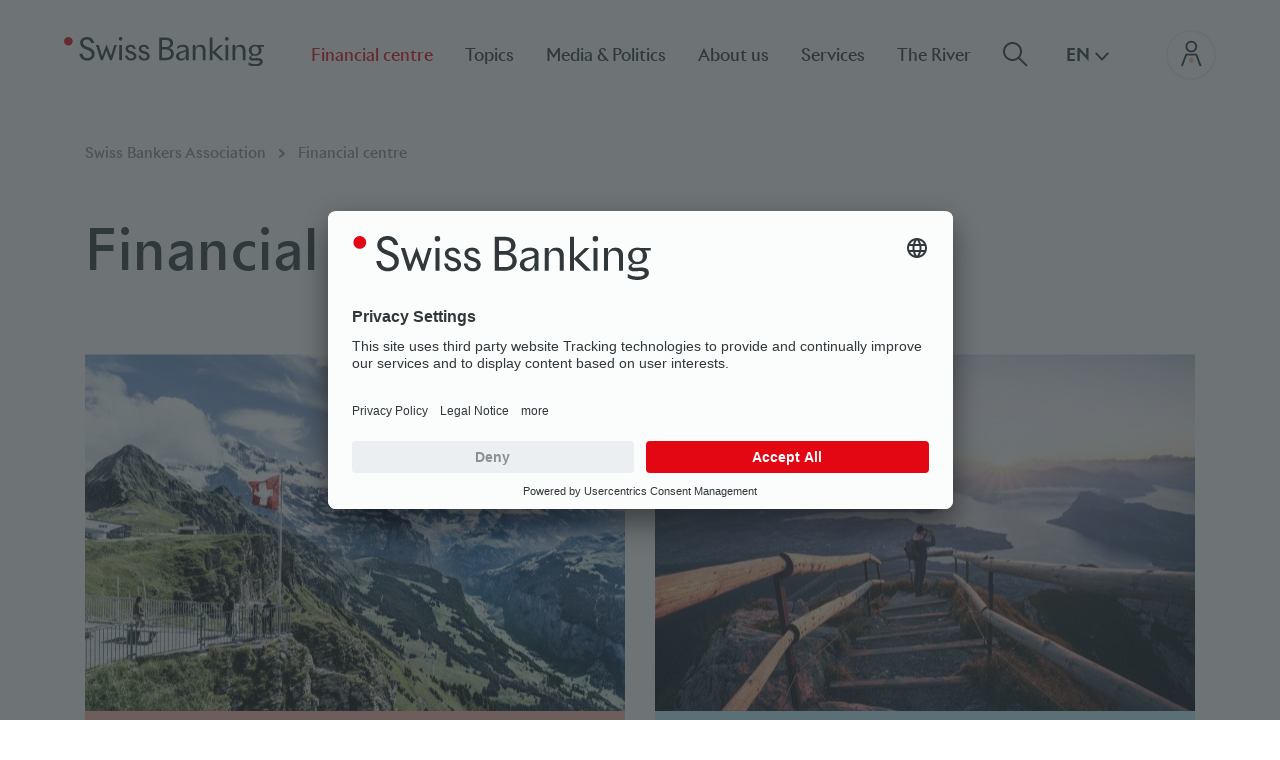

--- FILE ---
content_type: text/html;charset=UTF-8
request_url: https://www.swissbanking.ch/en/financial-centre
body_size: 6616
content:
<!DOCTYPE html><html lang="en" dir="ltr">
<!--
This website is powered by Neos, the Open Source Content Application Platform licensed under the GNU/GPL.
Neos is based on Flow, a powerful PHP application framework licensed under the MIT license.

More information and contribution opportunities at https://www.neos.io
-->
<head><meta charset="UTF-8" /><title>Financial centre - Swiss Banking</title><meta name="description" content="The Swiss financial centre is characterised by stability. This makes Switzerland a &quot;safe haven&quot; for people and companies from all over the world." /><meta name="keywords" content="Swiss financial centre" /><meta name="robots" content="index,follow" /><link rel="canonical" href="https://www.swissbanking.ch/en/financial-centre" /><link rel="alternate" hreflang="x-default" href="https://www.swissbanking.ch/de/finanzplatz" /><link rel="alternate" hreflang="de" href="https://www.swissbanking.ch/de/finanzplatz" /><link rel="alternate" hreflang="fr" href="https://www.swissbanking.ch/fr/place-financiere" /><link rel="alternate" hreflang="it" href="https://www.swissbanking.ch/it/piazza-finanziaria" /><link rel="alternate" hreflang="en" href="https://www.swissbanking.ch/en/financial-centre" /><meta name="twitter:card" content="summary" /><meta name="twitter:title" content="Financial centre" /><meta name="twitter:description" content="The Swiss financial centre is characterised by stability. This makes Switzerland a &quot;safe haven&quot; for people and companies from all over the world." /><meta name="twitter:url" content="https://www.swissbanking.ch/en/financial-centre" /><meta name="twitter:image" content="https://www.swissbanking.ch/_Resources/Persistent/9/0/4/a/904a6c47d91bf9492997a210f248d6579ce69f95/nachrichtenlose_vermoegen-3786x2271-600x360.jpg" /><meta property="og:type" content="website" /><meta property="og:title" content="Financial centre" /><meta property="og:site_name" content="Swiss Bankers Association" /><meta property="og:locale" content="en" /><meta property="og:description" content="The Swiss financial centre is characterised by stability. This makes Switzerland a &quot;safe haven&quot; for people and companies from all over the world." /><meta property="og:url" content="https://www.swissbanking.ch/en/financial-centre" /><meta property="og:image" content="https://www.swissbanking.ch/_Resources/Persistent/5/c/1/3/5c13b2c22c558675d41d4fa0679c0f97622e54d9/nachrichtenlose_vermoegen-3786x2271-1047x628.jpg" /><meta property="og:image:width" content="1047" /><meta property="og:image:height" content="628" /><meta property="og:image:alt" content="nachrichtenlose_vermoegen-3786x2271.jpg" /><script type="application/ld+json">{"@context":"http:\/\/schema.org\/","@type":"BreadcrumbList","itemListElement":[{"@type":"ListItem","position":1,"name":"Swiss Bankers Association","item":"https:\/\/www.swissbanking.ch\/en"},{"@type":"ListItem","position":2,"name":"Financial centre","item":"https:\/\/www.swissbanking.ch\/en\/financial-centre"}]}</script><meta name="viewport" content="width=device-width, initial-scale=1, viewport-fit=auto" /><meta http-equiv="x-ua-compatible" content="ie=edge" /><meta name="google-site-verification" content="F6E7UuYtkanRLDaoN9uKATkQXNHO79-Wi_VsUNuHc84" /><link rel="stylesheet" href="https://www.swissbanking.ch/_Resources/Static/Packages/Internezzo.Neos/Css/Styles.css?bust=146d9475" media="all" /><link rel="apple-touch-icon" sizes="180x180" href="/_Resources/Static/Packages/Internezzo.Neos/Favicon/apple-touch-icon.png" /><link rel="icon" type="image/png" sizes="32x32" href="/_Resources/Static/Packages/Internezzo.Neos/Favicon/favicon-32x32.png" /><link rel="icon" type="image/png" sizes="16x16" href="/_Resources/Static/Packages/Internezzo.Neos/Favicon/favicon-16x16.png" /><link rel="manifest" href="/_Resources/Static/Packages/Internezzo.Neos/Favicon/site.webmanifest" /><link rel="mask-icon" href="/_Resources/Static/Packages/Internezzo.Neos/Favicon/safari-pinned-tab.svg" color="#000" /><link rel="shortcut icon" href="/_Resources/Static/Packages/Internezzo.Neos/Favicon/favicon.ico" /><meta name="msapplication-config" content="/_Resources/Static/Packages/Internezzo.Neos/Favicon/browserconfig.xml" /><meta name="msapplication-TileColor" content="#ffffff" /><meta name="theme-color" content="#000" /><script type="application/json" id="internezzoAriConfig">{"minImageWidth":50,"maxImageWidth":4000,"imageWidthRanges":{"smallImages":{"start":50,"end":1000,"interval":10},"largeImages":{"start":1001,"end":4000,"interval":100}}}</script></head>                    <script type="text/javascript">                        window.dataLayer = window.dataLayer || [];                        function gtag() {                            dataLayer.push(arguments);                        }                        gtag("consent", "default", {                            ad_storage: "denied",                            analytics_storage: "denied",                            wait_for_update: 2000                        });                        gtag("set", "ads_data_redaction", true);                    </script>                    <script type="text/javascript">                        (function(w, d, s, l, i) {                            w[l] = w[l] || [];                            w[l].push({                                "gtm.start": new Date().getTime(),                                event: "gtm.js"                            });                            var f = d.getElementsByTagName(s)[0],                                    j = d.createElement(s),                                    dl = l != "dataLayer" ? "&l=" + l : "";                            j.async = true;                            j.src =                                    "https://www.googletagmanager.com/gtm.js?id=" + i + dl;                            f.parentNode.insertBefore(j, f);                        })(window, document, "script", "dataLayer", "GTM-TTLFQZJ");                    </script>                <link rel="preconnect" href="//app.usercentrics.eu" /><link rel="preconnect" href="//api.usercentrics.eu" /><link rel="preconnect" href="//privacy-proxy.usercentrics.eu" /><link rel="preload" href="//app.usercentrics.eu/browser-ui/latest/loader.js" as="script" /><link rel="preload" href="//privacy-proxy.usercentrics.eu/latest/uc-block.bundle.js" as="script" /><script id="usercentrics-cmp" src="https://app.usercentrics.eu/browser-ui/latest/loader.js" data-settings-id="zY4NDvtXq" async></script><script type="application/javascript" src="https://privacy-proxy.usercentrics.eu/latest/uc-block.bundle.js"></script><body class data-nezzo="{&quot;ariminjs&quot;:&quot;1.10.2&quot;,&quot;header&quot;:{&quot;imageoption&quot;:&quot;none&quot;}}"><!-- Google Tag Manager (noscript) --><noscript><iframe src="https://www.googletagmanager.com/ns.html?id=GTM-TTLFQZJ" height="0" width="0" style="display:none;visibility:hidden"></iframe></noscript><!-- End Google Tag Manager (noscript) --><header class="header d-print-none" data-internezzo-header><div class="header__wrapper"><div class="header__wrapper--row-top" data-nezzo-header-bottom><div class="header__wrapper--top" data-internezzo-header-top><div class="header__wrapper--logo"><div class="header--logo"><a href="/en" title="Home " class="header--logo--default"><img alt="Home " src="https://www.swissbanking.ch/_Resources/Static/Packages/Internezzo.Neos/Images/SwissBanking_Logo.svg?bust=855f2741" /></a><a href="/en" title="Home " class="header--logo--reduced"><img alt="Home " src="https://www.swissbanking.ch/_Resources/Static/Packages/Internezzo.Neos/Images/SB_logo_reduced.svg?bust=1f601a39" /></a></div></div><div class="header__wrapper--navigation"><button class="mainNav--toggle d-print-none"><span class="sr-only">Main navigation</span></button><nav class="clearfix mainNav--wrapper d-print-none"><ul id="mainNav" class="clearfix"><li data-nezzo-menu-level-parent class="mainNav__item level1 sub  current"><span class="mainNav__text" data-nezzo-menu-level-item data-nezzo-menu-first-level-item>Financial centre</span><div class="mainNav__submenu--wrapper"><div class="container"><div class="mainNav__level2--wrapper subMenuLevel" data-nezzo-level-submenu><div class="mainNav__submenu--closeBtn d-none d-xl-block" data-nezzo-submenu-closeBtn></div><div class="mainNav__submenu--mobile-back d-xl-none" data-nezzo-submenu-backBtn>zurück</div><div class="mainNav__level2--currentSub current"><span class="mainNav__text--link">Financial centre</span></div><ul class="mainNav__level2"><li data-nezzo-menu-level-parent class="mainNav__item level2"><a href="/en/financial-centre/overview"><span class="mainNav__text">Overview</span></a></li><li data-nezzo-menu-level-parent class="mainNav__item level2"><a href="/en/financial-centre/swiss-banking-global"><span class="mainNav__text">Swiss Banking Global</span></a></li><li data-nezzo-menu-level-parent class="mainNav__item level2"><a href="/en/financial-centre/financial-centre-participants"><span class="mainNav__text">Financial centre participants </span></a></li><li data-nezzo-menu-level-parent class="mainNav__item level2"><a href="/en/financial-centre/information-for-clients"><span class="mainNav__text">Information for clients</span></a></li></ul></div></div></div></li><li data-nezzo-menu-level-parent class="mainNav__item level1 sub"><span class="mainNav__text" data-nezzo-menu-level-item data-nezzo-menu-first-level-item>Topics</span><div class="mainNav__submenu--wrapper"><div class="container"><div class="mainNav__level2--wrapper subMenuLevel" data-nezzo-level-submenu><div class="mainNav__submenu--closeBtn d-none d-xl-block" data-nezzo-submenu-closeBtn></div><div class="mainNav__submenu--mobile-back d-xl-none" data-nezzo-submenu-backBtn>zurück</div><div class="mainNav__level2--currentSub"><span class="mainNav__text--link">Topics</span></div><ul class="mainNav__level2"><li data-nezzo-menu-level-parent class="mainNav__item level2"><a href="/en/topics/banking-stability"><span class="mainNav__text">Banking stability</span></a></li><li data-nezzo-menu-level-parent class="mainNav__item level2"><a href="/en/topics/capital-markets-and-banking"><span class="mainNav__text">Capital markets and banking</span></a></li><li data-nezzo-menu-level-parent class="mainNav__item level2"><a href="/en/topics/digitalisation-innovation-and-cyber-security"><span class="mainNav__text">Digital Finance and Cybersecurity</span></a></li><li data-nezzo-menu-level-parent class="mainNav__item level2"><a href="/en/topics/education-academy"><span class="mainNav__text">Education & Academy</span></a></li><li data-nezzo-menu-level-parent class="mainNav__item level2"><a href="/en/topics/market-access"><span class="mainNav__text">Market access</span></a></li><li data-nezzo-menu-level-parent class="mainNav__item level2"><a href="/en/topics/regulation-and-compliance"><span class="mainNav__text">Regulation and compliance</span></a></li><li data-nezzo-menu-level-parent class="mainNav__item level2"><a href="/en/topics/tax"><span class="mainNav__text">Tax</span></a></li><li data-nezzo-menu-level-parent class="mainNav__item level2"><a href="/en/topics/sustainable-finance"><span class="mainNav__text">Sustainable Finance</span></a></li></ul></div></div></div></li><li data-nezzo-menu-level-parent class="mainNav__item level1 sub"><span class="mainNav__text" data-nezzo-menu-level-item data-nezzo-menu-first-level-item>Media & Politics</span><div class="mainNav__submenu--wrapper"><div class="container"><div class="mainNav__level2--wrapper subMenuLevel" data-nezzo-level-submenu><div class="mainNav__submenu--closeBtn d-none d-xl-block" data-nezzo-submenu-closeBtn></div><div class="mainNav__submenu--mobile-back d-xl-none" data-nezzo-submenu-backBtn>zurück</div><div class="mainNav__level2--currentSub"><span class="mainNav__text--link">Media & Politics</span></div><ul class="mainNav__level2"><li data-nezzo-menu-level-parent class="mainNav__item level2"><a href="/en/media-politics"><span class="mainNav__text">Newsroom</span></a></li><li data-nezzo-menu-level-parent class="mainNav__item level2"><a href="/en/media-politics/publications"><span class="mainNav__text">Publications</span></a></li><li data-nezzo-menu-level-parent class="mainNav__item level2"><a href="/en/media-politics/media"><span class="mainNav__text">Media</span></a></li><li data-nezzo-menu-level-parent class="mainNav__item level2"><a href="/en/media-politics/politics"><span class="mainNav__text">Politics</span></a></li><li data-nezzo-menu-level-parent class="mainNav__item level2"><a href="/en/media-politics/insight"><span class="mainNav__text">Insight</span></a></li></ul></div></div></div></li><li data-nezzo-menu-level-parent class="mainNav__item level1 sub"><span class="mainNav__text" data-nezzo-menu-level-item data-nezzo-menu-first-level-item>About us</span><div class="mainNav__submenu--wrapper"><div class="container"><div class="mainNav__level2--wrapper subMenuLevel" data-nezzo-level-submenu><div class="mainNav__submenu--closeBtn d-none d-xl-block" data-nezzo-submenu-closeBtn></div><div class="mainNav__submenu--mobile-back d-xl-none" data-nezzo-submenu-backBtn>zurück</div><div class="mainNav__level2--currentSub"><span class="mainNav__text--link">About us</span></div><ul class="mainNav__level2"><li data-nezzo-menu-level-parent class="mainNav__item level2"><a href="/en/about-us/association"><span class="mainNav__text">Association</span></a></li><li data-nezzo-menu-level-parent class="mainNav__item level2"><a href="/en/about-us/membership"><span class="mainNav__text">Membership</span></a></li><li data-nezzo-menu-level-parent class="mainNav__item level2"><a href="/en/about-us/annual-reports"><span class="mainNav__text">Annual Reports</span></a></li><li data-nezzo-menu-level-parent class="mainNav__item level2"><a href="/en/about-us/political-engagement"><span class="mainNav__text">Political engagement</span></a></li><li data-nezzo-menu-level-parent class="mainNav__item level2"><a href="/en/about-us/jobs"><span class="mainNav__text">Jobs</span></a></li><li data-nezzo-menu-level-parent class="mainNav__item level2"><a href="/en/about-us/contact"><span class="mainNav__text">Contact</span></a></li></ul></div></div></div></li><li data-nezzo-menu-level-parent class="mainNav__item level1 sub"><span class="mainNav__text" data-nezzo-menu-level-item data-nezzo-menu-first-level-item>Services</span><div class="mainNav__submenu--wrapper"><div class="container"><div class="mainNav__level2--wrapper subMenuLevel" data-nezzo-level-submenu><div class="mainNav__submenu--closeBtn d-none d-xl-block" data-nezzo-submenu-closeBtn></div><div class="mainNav__submenu--mobile-back d-xl-none" data-nezzo-submenu-backBtn>zurück</div><div class="mainNav__level2--currentSub"><span class="mainNav__text--link">Services</span></div><ul class="mainNav__level2"><li data-nezzo-menu-level-parent class="mainNav__item level2"><a href="/en/services/downloads"><span class="mainNav__text">Downloads</span></a></li><li data-nezzo-menu-level-parent class="mainNav__item level2"><a href="/en/services/events"><span class="mainNav__text">Events</span></a></li></ul></div></div></div></li><li class="mainNav__item level1"><a target="_blank" rel="noopener external" href="https://www.the-river.ch/en/"><span class="mainNav__text">The River</span></a><div class="mainNav__submenu--wrapper"><div class="container"></div></div></li></ul></nav></div><div class="header__wrapper--search"><a href="https://www.swissbanking.ch/en/suchresultate" class="button-search"></a></div><ul class="col-nav-lang d-print-none" aria-label="Language menu"><li class="current"><div class="lang-opener" title>en<svg xmlns="http://www.w3.org/2000/svg" fill="none" viewBox="0 0 24 26"><path stroke="currentColor" stroke-linecap="round" stroke-linejoin="round" stroke-width="2" d="m6 9.875 6 6.25 6-6.25" /></svg></div><ul><li class="nav__item--lang"><a class="dropdown-item item__lang--link" href="/de/finanzplatz"><span class="item__lang--text"><span class="sr-only">Deutsch</span><span class="item__lang--locale">de</span></span></a></li><li class="nav__item--lang"><a class="dropdown-item item__lang--link" href="/fr/place-financiere"><span class="item__lang--text"><span class="sr-only">Français</span><span class="item__lang--locale">fr</span></span></a></li><li class="nav__item--lang"><a class="dropdown-item item__lang--link" href="/it/piazza-finanziaria"><span class="item__lang--text"><span class="sr-only">Italiano</span><span class="item__lang--locale">it</span></span></a></li><li class="nav__item--lang active"><a class="dropdown-item item__lang--link" href="/en/financial-centre"><span class="item__lang--text"><span class="sr-only">English</span><span class="item__lang--locale">en</span></span></a></li></ul></li></ul><div class="header__wrapper--button"><a target="_blank" rel="noopener external" class="header__login-btn" href="https://ucs-sso.ucs.sbvg.ch/simplesamlphp/saml2/idp/SSOService.php?spentityid=https://www.swissbanking.ch/mysb/authenticate" title="Login"><svg xmlns="http://www.w3.org/2000/svg" fill="none" viewBox="0 0 54 54"><circle cx="27" cy="27" r="26" fill="#fff" stroke="currentColor" stroke-width="2" /><path stroke="#263238" stroke-width="2" d="M32.73 17.88a5.347 5.347 0 1 1-10.693 0 5.347 5.347 0 0 1 10.693 0Z" /><path fill="#FFB7A6" d="M27.383 35.388a2.746 2.746 0 0 1-2.75-2.75 2.746 2.746 0 0 1 2.75-2.75 2.746 2.746 0 0 1 2.75 2.75 2.746 2.746 0 0 1-2.75 2.75Z" /><path stroke="#263238" stroke-width="2" d="m17.158 39.013 4.616-12.374h10.992l4.624 12.358" /></svg></a></div></div></div></div></header><div class="page"><div id="breadcrumb" class="container d-print-none d-none d-md-block"><h2 class="sr-only">Breadcumb</h2><p id="breadcrumbLabel" class="sr-only">You are here: </p><ol aria-labelledby="breadcrumbLabel"><li class="nav__breadcrumb--item"><a class="breadcrumb--link" href="/en"><span class="nav__breadcrumb--text">Swiss Bankers Association</span></a><span class="nav__breadcrumb--divider"></span></li><li class="nav__breadcrumb--item lastItem firstItem"><span class="nav__breadcrumb--text">Financial centre</span><span class="nav__breadcrumb--divider"></span></li></ol></div><main class="main__content"><div class="container"><div class="row"><div class="col-12 "><h1>Financial centre</h1></div></div></div><div class="neos-contentcollection"><div class="content__teaserGroup container teaserGroup--width-50"><div class="neos-contentcollection"><div class="content__teaser row"><div class="col-lg-10 offset-lg-1"><a class="content__teaser--link" href="/en/financial-centre/overview"><div class="content__teaser--inner"><div class="content__teaser--image"><div class="img-ari--responsive" data-ari-respectheight="true" data-ari-params="{'id':'10c1b108-9fa9-495c-8ce3-fc6895aeb071','name':'Finanzplatz_Schweiz.jpg','title':'Finanzplatz Schweiz','alt':'Finanzplatz Schweiz','hash':'0b03cea007ffdc68b9ddb85478c42b7b907a3469','maxwidth':'3864','originalwidth':'3864','originalheight':'2576'}"></div></div><div class="content__teaser--colored content__teaser--content peach"><div class="content__teaser--headline"><h3>What sets the Swiss financial centre apart</h3></div><div class="content__teaser--text">Switzerland’s financial centre is among the most successful and diverse in the world. Its banks comb...</div></div></div></a></div></div><div class="content__teaser row"><div class="col-lg-10 offset-lg-1"><a class="content__teaser--link" href="/en/media-politics/publications"><div class="content__teaser--inner"><div class="content__teaser--image"><div class="img-ari--responsive" data-ari-respectheight="true" data-ari-params="{'id':'1f0f415e-2f58-4e7e-9c9c-ac62b7ba9068','name':'iStock-1265561197.jpg','title':'','alt':'','hash':'1a3b891f6f295bce201e20cc4ca8d004c4fdb6c2','maxwidth':'2542','originalwidth':'2542','originalheight':'1695'}"></div></div><div class="content__teaser--colored content__teaser--content blue"><div class="content__teaser--headline"><h3>Studies and surveys</h3></div><div class="content__teaser--text">The Swiss financial centre is one of the most competitive in the world. It offers a first-class environment for digital innovation, while its regulatory system is recognised internationally as exemplary.</div></div></div></a></div></div><div class="content__teaser row"><div class="col-lg-10 offset-lg-1"><a class="content__teaser--link" href="/en/financial-centre/financial-centre-participants"><div class="content__teaser--inner"><div class="content__teaser--image"><div class="img-ari--responsive" data-ari-respectheight="true" data-ari-params="{'id':'b50d9e84-66ec-477e-856d-6edd3b0cf6aa','name':'Finanzplatz_CH.jpg','title':'Finanzplatz Schweiz','alt':'Finanzplatz Schweiz','hash':'b616a9bca4bb1fff0cb3d776cafbb9b9e6e6d34c','maxwidth':'5000','originalwidth':'5000','originalheight':'2507'}"></div></div><div class="content__teaser--colored content__teaser--content green"><div class="content__teaser--headline"><h3>Financial centre participants</span><span>&nbsp;</h3></div><div class="content__teaser--text">The financial centre is more than just the sum total of the banks in Switzerland. This page contains...</div></div></div></a></div></div><div class="content__teaser row"><div class="col-lg-10 offset-lg-1"><a class="content__teaser--link" href="/en/financial-centre/information-for-clients"><div class="content__teaser--inner"><div class="content__teaser--image"><div class="img-ari--responsive" data-ari-respectheight="true" data-ari-params="{'id':'77536897-424d-4219-8013-a1a3ddc41a5c','name':'iStock-1365436662.jpg','title':'','alt':'','hash':'2e6d1e9fccb5909284e7301f6886bf1bf090837c','maxwidth':'2121','originalwidth':'2121','originalheight':'1414'}"></div></div><div class="content__teaser--colored content__teaser--content sand"><div class="content__teaser--headline"><h3>Information for bank clients and companies</h3></div><div class="content__teaser--text">On this page you will find information on the topics of data protection and data governance, contactless and dormant assets, information for companies and for private customers.</div></div></div></a></div></div></div></div></div></main></div><footer class="d-print-none"><div class="footer__wrapper"><div class="footer__row footer__first-row"><div class="container"><div class="row"><div class="footer__content footer__leftContent col-sm-6 col-lg-4"><div class="neos-contentcollection"></div></div><div class="footer__content footer__centerContent col-sm-6 col-lg-4"><div class="neos-contentcollection"><div class="content--headline"><div class="row"><div class="col-12 col-lg-10 offset-lg-1 col-xl-8 offset-xl-2"><h3>Contact us</h3></div></div></div><div class="content--button"><div class="row"><div class="col-12 col-lg-8 offset-lg-2"><div class="d-print-none btn btn--variant-text-icon"><p class="btn--linked"><a href="/en/about-us/contact">Get in touch</a></p></div></div></div></div></div></div><div class="footer__content footer__rightContent col-lg-3 offset-lg-1"><div class="footer__socialBookmarks"><div class="neos-contentcollection"><h2 class="sr-only">Social bookmarks</h2><h3>Social Media</h3><nav class="content--socialbookmarks"><ul class="socialbookmarks-nav clearfix neos-contentcollection"><li class="socialbookmarks__link--element"><a title="Go to LinkedIn" href="https://www.linkedin.com/company/swissbanking" role="button" data-rel="popup" aria-label="Go to LinkedIn" target="_blank"><span class="socialbookmarks__link socialbookmarks__link--linkedin"><svg class="svg-icon-linkedin" xmlns="http://www.w3.org/2000/svg" viewBox="0 0 42 42" width="48" height="48">
	<title>Linked In</title>
	<path fill="currentColor" d="M13 14.94c-.69 0-1.26-.21-1.7-.64-.43-.42-.64-.94-.64-1.56 0-.64.22-1.17.66-1.58.44-.42 1.02-.63 1.74-.63s1.29.21 1.72.63.65.94.66 1.58c0 .63-.21 1.15-.64 1.56-.46.43-1.04.64-1.76.64H13zm2.15 14.53h-4.24V16.7h4.24v12.77zm2.36 0c.04-7.72.04-11.99 0-12.79h4.24v1.86h-.02c.91-1.43 2.19-2.15 3.85-2.15 1.47 0 2.64.47 3.5 1.41.94 1.02 1.41 2.47 1.41 4.36v7.32h-4.26v-6.84c0-1.93-.72-2.89-2.15-2.89-1.04 0-1.77.51-2.19 1.54-.09.23-.14.59-.14 1.05v7.13h-4.24z"/>
</svg>
</span><span class="socialbookmarks__link-text sr-only">Linkedin</span></a></li><li class="socialbookmarks__link--element"><a title="Go to Instagram" href="https://www.instagram.com/swissbanking_sbvg/#" role="button" data-rel="popup" aria-label="Go to Instagram" target="_blank"><span class="socialbookmarks__link socialbookmarks__link--instagram"><svg class="svg-icon-instagram" xmlns="http://www.w3.org/2000/svg" viewBox="0 0 42 42">
  <title>Instagram</title>
  <g fill="currentColor">
    <path d="M21 8.5c-3.39 0-3.82 0-5.15.08a9.2 9.2 0 0 0-3 .58 6.39 6.39 0 0 0-3.65 3.65 9.2 9.2 0 0 0-.58 3c-.1 1.37-.12 1.8-.12 5.19s0 3.82.08 5.15a9.2 9.2 0 0 0 .58 3 6.39 6.39 0 0 0 3.65 3.65 9.2 9.2 0 0 0 3 .58c1.33.06 1.76.08 5.15.08s3.82 0 5.15-.08a9.2 9.2 0 0 0 3-.58 6 6 0 0 0 2.29-1.4 6.15 6.15 0 0 0 1.44-2.21 9.2 9.2 0 0 0 .58-3c.06-1.33.08-1.76.08-5.15s0-3.82-.08-5.15a9.2 9.2 0 0 0-.58-3 6.15 6.15 0 0 0-1.44-2.29 6 6 0 0 0-2.21-1.44 9.2 9.2 0 0 0-3-.58c-1.37-.06-1.8-.08-5.19-.08m0 2.25c3.34 0 3.73 0 5.05.08a6.79 6.79 0 0 1 2.32.43 4.07 4.07 0 0 1 2.37 2.37 6.79 6.79 0 0 1 .43 2.37c.06 1.32.08 1.71.08 5.05s0 3.73-.08 5.05a6.79 6.79 0 0 1-.43 2.32 4.07 4.07 0 0 1-2.37 2.37 6.79 6.79 0 0 1-2.32.43c-1.32.06-1.71.08-5.05.08s-3.73 0-5.05-.08a6.79 6.79 0 0 1-2.32-.43 4.07 4.07 0 0 1-2.37-2.37 6.79 6.79 0 0 1-.43-2.32c-.06-1.32-.08-1.71-.08-5.05s0-3.73.08-5.05a6.79 6.79 0 0 1 .43-2.32 4.07 4.07 0 0 1 2.37-2.37 6.79 6.79 0 0 1 2.37-.48c1.32-.06 1.71-.08 5.05-.08"></path>
    <path d="M21 25.17A4.17 4.17 0 1 1 25.17 21 4.17 4.17 0 0 1 21 25.17m0-10.59A6.42 6.42 0 1 0 27.42 21 6.42 6.42 0 0 0 21 14.58M29.17 14.33a1.5 1.5 0 1 1-1.5-1.5 1.5 1.5 0 0 1 1.5 1.5"></path>
  </g>
</svg>
</span><span class="socialbookmarks__link-text sr-only">Instagram</span></a></li><li class="socialbookmarks__link--element"><a title="Go to Facebook" href="https://www.facebook.com/SwissBanking" role="button" data-rel="popup" aria-label="Go to Facebook" target="_blank"><span class="socialbookmarks__link socialbookmarks__link--facebook"><svg class="svg-icon-facebook" xmlns="http://www.w3.org/2000/svg" viewBox="0 0 42 42" width="48" height="48">
  <title>Facebook</title>
  <path fill="currentColor" d="M18,15.08V17.8H16.1v3.3H18v9.7h3.9V21.1h2.6s.2-1.6.4-3.3H22V15.5a1.091,1.091,0,0,1,.8-.8h2.1V11.3H22c-4.1,0-4,3.3-4,3.8"/>
</svg>
</span><span class="socialbookmarks__link-text sr-only">Facebook</span></a></li><li class="socialbookmarks__link--element"><a title="~go to youtube" href="https://www.youtube.com/channel/UCwKp3awNbR2TIH03kHLIxUA" role="button" data-rel="popup" aria-label="~go to youtube" target="_blank"><span class="socialbookmarks__link socialbookmarks__link--youtube"><svg width="48" height="48" viewBox="0 0 48 48" fill="none" xmlns="http://www.w3.org/2000/svg">
<path d="M35.1079 9.84741H12.8921C8.53342 9.84741 5 13.5668 5 18.1549V29.845C5 34.4331 8.53342 38.1525 12.8921 38.1525H35.1079C39.4666 38.1525 43 34.4331 43 29.845V18.1549C43 13.5668 39.4666 9.84741 35.1079 9.84741ZM29.7705 24.5687L19.3795 29.7854C19.1026 29.9244 18.7828 29.712 18.7828 29.3891V18.6295C18.7828 18.3021 19.111 18.0898 19.3884 18.2379L29.7795 23.7807C30.0884 23.9454 30.0831 24.4118 29.7705 24.5687Z" fill="currentColor"/>
</svg>
</span><span class="socialbookmarks__link-text sr-only">Youtube</span></a></li></ul></nav></div></div></div></div></div></div><div class="footer__row footer__second-row"><div class="container"><div class="row"><div class="copyright col-sm-6 col-md-4"><span>&copy; Swiss Banking 2026</span></div><div class="footer__navigation col-sm-6 col-md-8"><div class="footerNav"><div class="footerNav__items"><ul><li class="nav__item--footer"><a class="item__footer--link" href="/en/footer/impressum"><span class="item__footer--text">Impressum</span></a></li><li class="nav__item--footer"><a class="item__footer--link" href="/en/footer/disclaimer"><span class="item__footer--text">Privacy Notice</span></a></li><li class="nav__item--footer"><a class="item__footer--link" href="/en/footer/our-partners"><span class="item__footer--text">Our partners</span></a></li><li class="nav__item--footer"><a class="item__footer--link" href="javascript:UC_UI.showSecondLayer();"><span class="item__footer--text">Privacy Settings</span></a></li></ul></div></div></div></div></div></div></div></footer><script src="https://www.swissbanking.ch/_Resources/Static/Packages/Internezzo.Neos/Js/Main.js?bust=ace442c8"></script><script src="https://www.swissbanking.ch/_Resources/Static/Packages/Networkteam.Neos.MailObfuscator/Scripts/nwt.mailobfuscation.min.js?bust=44d5dee2"></script><script data-neos-node="/sites/internezzo-site/node-3ji6dkborxu7u@live;language=en" src="https://www.swissbanking.ch/_Resources/Static/Packages/Neos.Neos/JavaScript/LastVisitedNode.js?bust=775acd7b" async></script></body></html>

--- FILE ---
content_type: text/css
request_url: https://www.swissbanking.ch/_Resources/Static/Packages/Internezzo.Neos/Css/Styles.css?bust=146d9475
body_size: 46842
content:
body.compensate-for-scrollbar{overflow:hidden}.fancybox-active{height:auto}.fancybox-is-hidden{left:-9999px;margin:0;position:absolute!important;top:-9999px;visibility:hidden}.fancybox-container{-webkit-backface-visibility:hidden;height:100%;left:0;outline:none;position:fixed;-webkit-tap-highlight-color:transparent;top:0;-ms-touch-action:manipulation;touch-action:manipulation;transform:translateZ(0);width:100%;z-index:99992}.fancybox-container *{box-sizing:border-box}.fancybox-bg,.fancybox-inner,.fancybox-outer,.fancybox-stage{bottom:0;left:0;position:absolute;right:0;top:0}.fancybox-outer{-webkit-overflow-scrolling:touch;overflow-y:auto}.fancybox-bg{background:#1e1e1e;opacity:0;transition-duration:inherit;transition-property:opacity;transition-timing-function:cubic-bezier(.47,0,.74,.71)}.fancybox-is-open .fancybox-bg{opacity:.9;transition-timing-function:cubic-bezier(.22,.61,.36,1)}.fancybox-caption,.fancybox-infobar,.fancybox-navigation .fancybox-button,.fancybox-toolbar{direction:ltr;opacity:0;position:absolute;transition:opacity .25s ease,visibility 0s ease .25s;visibility:hidden;z-index:99997}.fancybox-show-caption .fancybox-caption,.fancybox-show-infobar .fancybox-infobar,.fancybox-show-nav .fancybox-navigation .fancybox-button,.fancybox-show-toolbar .fancybox-toolbar{opacity:1;transition:opacity .25s ease 0s,visibility 0s ease 0s;visibility:visible}.fancybox-infobar{color:#ccc;font-size:13px;-webkit-font-smoothing:subpixel-antialiased;height:44px;left:0;line-height:44px;min-width:44px;mix-blend-mode:difference;padding:0 10px;pointer-events:none;top:0;-webkit-touch-callout:none;-webkit-user-select:none;-moz-user-select:none;-ms-user-select:none;user-select:none}.fancybox-toolbar{right:0;top:0}.fancybox-stage{direction:ltr;overflow:visible;transform:translateZ(0);z-index:99994}.fancybox-is-open .fancybox-stage{overflow:hidden}.fancybox-slide{-webkit-backface-visibility:hidden;display:none;height:100%;left:0;outline:none;overflow:auto;-webkit-overflow-scrolling:touch;padding:44px;position:absolute;text-align:center;top:0;transition-property:transform,opacity;white-space:normal;width:100%;z-index:99994}.fancybox-slide:before{content:"";display:inline-block;font-size:0;height:100%;vertical-align:middle;width:0}.fancybox-is-sliding .fancybox-slide,.fancybox-slide--current,.fancybox-slide--next,.fancybox-slide--previous{display:block}.fancybox-slide--image{overflow:hidden;padding:44px 0}.fancybox-slide--image:before{display:none}.fancybox-slide--html{padding:6px}.fancybox-content{background:#fff;display:inline-block;margin:0;max-width:100%;overflow:auto;-webkit-overflow-scrolling:touch;padding:44px;position:relative;text-align:left;vertical-align:middle}.fancybox-slide--image .fancybox-content{animation-timing-function:cubic-bezier(.5,0,.14,1);-webkit-backface-visibility:hidden;background:transparent;background-repeat:no-repeat;background-size:100% 100%;left:0;max-width:none;overflow:visible;padding:0;position:absolute;top:0;transform-origin:top left;transition-property:transform,opacity;-webkit-user-select:none;-moz-user-select:none;-ms-user-select:none;user-select:none;z-index:99995}.fancybox-can-zoomOut .fancybox-content{cursor:zoom-out}.fancybox-can-zoomIn .fancybox-content{cursor:zoom-in}.fancybox-can-pan .fancybox-content,.fancybox-can-swipe .fancybox-content{cursor:grab}.fancybox-is-grabbing .fancybox-content{cursor:grabbing}.fancybox-container [data-selectable=true]{cursor:text}.fancybox-image,.fancybox-spaceball{background:transparent;border:0;height:100%;left:0;margin:0;max-height:none;max-width:none;padding:0;position:absolute;top:0;-webkit-user-select:none;-moz-user-select:none;-ms-user-select:none;user-select:none;width:100%}.fancybox-spaceball{z-index:1}.fancybox-slide--iframe .fancybox-content,.fancybox-slide--map .fancybox-content,.fancybox-slide--pdf .fancybox-content,.fancybox-slide--video .fancybox-content{height:100%;overflow:visible;padding:0;width:100%}.fancybox-slide--video .fancybox-content{background:#000}.fancybox-slide--map .fancybox-content{background:#e5e3df}.fancybox-slide--iframe .fancybox-content{background:#fff}.fancybox-iframe,.fancybox-video{background:transparent;border:0;display:block;height:100%;margin:0;overflow:hidden;padding:0;width:100%}.fancybox-iframe{left:0;position:absolute;top:0}.fancybox-error{background:#fff;cursor:default;max-width:400px;padding:40px;width:100%}.fancybox-error p{color:#444;font-size:16px;line-height:20px;margin:0;padding:0}.fancybox-button{background:rgba(30,30,30,.6);border:0;border-radius:0;box-shadow:none;cursor:pointer;display:inline-block;height:44px;margin:0;padding:10px;position:relative;transition:color .2s;vertical-align:top;visibility:inherit;width:44px}.fancybox-button,.fancybox-button:link,.fancybox-button:visited{color:#ccc}.fancybox-button:hover{color:#fff}.fancybox-button:focus{outline:none}.fancybox-button.fancybox-focus{outline:1px dotted}.fancybox-button[disabled],.fancybox-button[disabled]:hover{color:#888;cursor:default;outline:none}.fancybox-button div{height:100%}.fancybox-button svg{display:block;height:100%;overflow:visible;position:relative;width:100%}.fancybox-button svg path{fill:currentColor;stroke-width:0}.fancybox-button--fsenter svg:nth-child(2),.fancybox-button--fsexit svg:first-child,.fancybox-button--pause svg:first-child,.fancybox-button--play svg:nth-child(2){display:none}.fancybox-progress{background:#ff5268;height:2px;left:0;position:absolute;right:0;top:0;transform:scaleX(0);transform-origin:0;transition-property:transform;transition-timing-function:linear;z-index:99998}.fancybox-close-small{background:transparent;border:0;border-radius:0;color:#ccc;cursor:pointer;opacity:.8;padding:8px;position:absolute;right:-12px;top:-44px;z-index:401}.fancybox-close-small:hover{color:#fff;opacity:1}.fancybox-slide--html .fancybox-close-small{color:currentColor;padding:10px;right:0;top:0}.fancybox-slide--image.fancybox-is-scaling .fancybox-content{overflow:hidden}.fancybox-is-scaling .fancybox-close-small,.fancybox-is-zoomable.fancybox-can-pan .fancybox-close-small{display:none}.fancybox-navigation .fancybox-button{background-clip:content-box;height:100px;opacity:0;position:absolute;top:calc(50% - 50px);width:70px}.fancybox-navigation .fancybox-button div{padding:7px}.fancybox-navigation .fancybox-button--arrow_left{left:0;left:env(safe-area-inset-left);padding:31px 26px 31px 6px}.fancybox-navigation .fancybox-button--arrow_right{padding:31px 6px 31px 26px;right:0;right:env(safe-area-inset-right)}.fancybox-caption{background:linear-gradient(0deg,rgba(0,0,0,.85) 0,rgba(0,0,0,.3) 50%,rgba(0,0,0,.15) 65%,rgba(0,0,0,.075) 75.5%,rgba(0,0,0,.037) 82.85%,rgba(0,0,0,.019) 88%,transparent);bottom:0;color:#eee;font-size:14px;font-weight:400;left:0;line-height:1.5;padding:75px 44px 25px;pointer-events:none;right:0;text-align:center;z-index:99996}@supports (padding:max(0px)){.fancybox-caption{padding:75px max(44px,env(safe-area-inset-right)) max(25px,env(safe-area-inset-bottom)) max(44px,env(safe-area-inset-left))}}.fancybox-caption--separate{margin-top:-50px}.fancybox-caption__body{max-height:50vh;overflow:auto;pointer-events:all}.fancybox-caption a,.fancybox-caption a:link,.fancybox-caption a:visited{color:#ccc;text-decoration:none}.fancybox-caption a:hover{color:#fff;text-decoration:underline}.fancybox-loading{animation:a 1s linear infinite;background:transparent;border:4px solid #888;border-bottom-color:#fff;border-radius:50%;height:50px;left:50%;margin:-25px 0 0 -25px;opacity:.7;padding:0;position:absolute;top:50%;width:50px;z-index:99999}@keyframes a{to{transform:rotate(1turn)}}.fancybox-animated{transition-timing-function:cubic-bezier(0,0,.25,1)}.fancybox-fx-slide.fancybox-slide--previous{opacity:0;transform:translate3d(-100%,0,0)}.fancybox-fx-slide.fancybox-slide--next{opacity:0;transform:translate3d(100%,0,0)}.fancybox-fx-slide.fancybox-slide--current{opacity:1;transform:translateZ(0)}.fancybox-fx-fade.fancybox-slide--next,.fancybox-fx-fade.fancybox-slide--previous{opacity:0;transition-timing-function:cubic-bezier(.19,1,.22,1)}.fancybox-fx-fade.fancybox-slide--current{opacity:1}.fancybox-fx-zoom-in-out.fancybox-slide--previous{opacity:0;transform:scale3d(1.5,1.5,1.5)}.fancybox-fx-zoom-in-out.fancybox-slide--next{opacity:0;transform:scale3d(.5,.5,.5)}.fancybox-fx-zoom-in-out.fancybox-slide--current{opacity:1;transform:scaleX(1)}.fancybox-fx-rotate.fancybox-slide--previous{opacity:0;transform:rotate(-1turn)}.fancybox-fx-rotate.fancybox-slide--next{opacity:0;transform:rotate(1turn)}.fancybox-fx-rotate.fancybox-slide--current{opacity:1;transform:rotate(0deg)}.fancybox-fx-circular.fancybox-slide--previous{opacity:0;transform:scale3d(0,0,0) translate3d(-100%,0,0)}.fancybox-fx-circular.fancybox-slide--next{opacity:0;transform:scale3d(0,0,0) translate3d(100%,0,0)}.fancybox-fx-circular.fancybox-slide--current{opacity:1;transform:scaleX(1) translateZ(0)}.fancybox-fx-tube.fancybox-slide--previous{transform:translate3d(-100%,0,0) scale(.1) skew(-10deg)}.fancybox-fx-tube.fancybox-slide--next{transform:translate3d(100%,0,0) scale(.1) skew(10deg)}.fancybox-fx-tube.fancybox-slide--current{transform:translateZ(0) scale(1)}@media (max-height:576px){.fancybox-slide{padding-left:6px;padding-right:6px}.fancybox-slide--image{padding:6px 0}.fancybox-close-small{right:-6px}.fancybox-slide--image .fancybox-close-small{background:#4e4e4e;color:#f2f4f6;height:36px;opacity:1;padding:6px;right:0;top:0;width:36px}.fancybox-caption{padding-left:12px;padding-right:12px}@supports (padding:max(0px)){.fancybox-caption{padding-left:max(12px,env(safe-area-inset-left));padding-right:max(12px,env(safe-area-inset-right))}}}.fancybox-share{background:#f4f4f4;border-radius:3px;max-width:90%;padding:30px;text-align:center}.fancybox-share h1{color:#222;font-size:35px;font-weight:700;margin:0 0 20px}.fancybox-share p{margin:0;padding:0}.fancybox-share__button{border:0;border-radius:3px;display:inline-block;font-size:14px;font-weight:700;line-height:40px;margin:0 5px 10px;min-width:130px;padding:0 15px;text-decoration:none;transition:all .2s;-webkit-user-select:none;-moz-user-select:none;-ms-user-select:none;user-select:none;white-space:nowrap}.fancybox-share__button:link,.fancybox-share__button:visited{color:#fff}.fancybox-share__button:hover{text-decoration:none}.fancybox-share__button--fb{background:#3b5998}.fancybox-share__button--fb:hover{background:#344e86}.fancybox-share__button--pt{background:#bd081d}.fancybox-share__button--pt:hover{background:#aa0719}.fancybox-share__button--tw{background:#1da1f2}.fancybox-share__button--tw:hover{background:#0d95e8}.fancybox-share__button svg{height:25px;margin-right:7px;position:relative;top:-1px;vertical-align:middle;width:25px}.fancybox-share__button svg path{fill:#fff}.fancybox-share__input{background:transparent;border:0;border-bottom:1px solid #d7d7d7;border-radius:0;color:#5d5b5b;font-size:14px;margin:10px 0 0;outline:none;padding:10px 15px;width:100%}.fancybox-thumbs{background:#ddd;bottom:0;display:none;margin:0;-webkit-overflow-scrolling:touch;-ms-overflow-style:-ms-autohiding-scrollbar;padding:2px 2px 4px;position:absolute;right:0;-webkit-tap-highlight-color:rgba(0,0,0,0);top:0;width:212px;z-index:99995}.fancybox-thumbs-x{overflow-x:auto;overflow-y:hidden}.fancybox-show-thumbs .fancybox-thumbs{display:block}.fancybox-show-thumbs .fancybox-inner{right:212px}.fancybox-thumbs__list{font-size:0;height:100%;list-style:none;margin:0;overflow-x:hidden;overflow-y:auto;padding:0;position:absolute;position:relative;white-space:nowrap;width:100%}.fancybox-thumbs-x .fancybox-thumbs__list{overflow:hidden}.fancybox-thumbs-y .fancybox-thumbs__list::-webkit-scrollbar{width:7px}.fancybox-thumbs-y .fancybox-thumbs__list::-webkit-scrollbar-track{background:#fff;border-radius:10px;box-shadow:inset 0 0 6px rgba(0,0,0,.3)}.fancybox-thumbs-y .fancybox-thumbs__list::-webkit-scrollbar-thumb{background:#2a2a2a;border-radius:10px}.fancybox-thumbs__list a{-webkit-backface-visibility:hidden;backface-visibility:hidden;background-color:rgba(0,0,0,.1);background-position:50%;background-repeat:no-repeat;background-size:cover;cursor:pointer;float:left;height:75px;margin:2px;max-height:calc(100% - 8px);max-width:calc(50% - 4px);outline:none;overflow:hidden;padding:0;position:relative;-webkit-tap-highlight-color:transparent;width:100px}.fancybox-thumbs__list a:before{border:6px solid #ff5268;bottom:0;content:"";left:0;opacity:0;position:absolute;right:0;top:0;transition:all .2s cubic-bezier(.25,.46,.45,.94);z-index:99991}.fancybox-thumbs__list a:focus:before{opacity:.5}.fancybox-thumbs__list a.fancybox-thumbs-active:before{opacity:1}@media (max-width:576px){.fancybox-thumbs{width:110px}.fancybox-show-thumbs .fancybox-inner{right:110px}.fancybox-thumbs__list a{max-width:calc(100% - 10px)}}
/* ==================================================
  ari v1.10.3

  Licensed GPLv3 for open source use

  Copyright 2023 internezzo ag, Kathleen Peschke

  ==================================================
 */
[data-ari-params]{height:auto;position:relative;vertical-align:top;width:100%}[data-ari-params][data-ari-size-reached=true] img{position:static}[data-ari-params] img{height:auto;max-width:100%;position:absolute}[data-ari-params] p{color:#ccc;font-size:12px;margin:0;text-align:center;width:100%}
.cookie__banner{position:fixed;top:0;left:0;right:0;bottom:0;background-color:rgba(0,0,0,.7);z-index:99999}.cookie__banner--trigger{cursor:pointer}.cookie__banner--config,.cookie__banner--content{position:absolute;left:0;right:0;top:30%;-webkit-transform:translateY(-30%);transform:translateY(-30%);background-color:#fff;box-shadow:0 2px 4px rgba(0,0,0,.16);font-size:1em;line-height:1.5;overflow-y:auto;padding:4em 5em 3em;width:960px;margin:0 auto;max-height:90vh;overflow-x:auto;z-index:9999}.cookie__banner--content.hide--content{display:none}.cookie__text{margin-bottom:3em}.cookie__banner--title{margin-top:0}.cookie__banner--note,.cookie__text p{margin-bottom:2em}.cookie__banner--item-description{max-width:80%}.cookie__text .cookie__text p:last-child{margin-bottom:0}.cookie__row--navigation{margin-bottom:1em;display:-webkit-flex;display:flex}.cookie__row--navigation button{cursor:pointer;margin:0 2.5em 0 0}.cookie__row--navigation button:active,.cookie__row--navigation button:active:focus,.cookie__row--navigation button:focus,.cookie__row--navigation button:hover{outline:none;box-shadow:none}.cookie__banner--list{list-style:none;margin:2em 0;padding:0;text-align:left}.cookie__banner .custom-control{position:relative;z-index:1;display:block;min-height:1.5rem;padding:0}.cookie__banner .custom-control-input{position:absolute;top:45px;right:0;display:block;pointer-events:all}.cookie__banner input[type=checkbox]{box-sizing:border-box;padding:0}.cookie__banner .custom-control-label{display:inline-block;position:relative;margin:0;padding-top:1em;vertical-align:top;line-height:1.2;font-size:x-large;width:100%;pointer-events:none}.cookie__banner .custom-control-label>span{max-width:80%;display:block}@media (max-width:1230px){.cookie__banner--config,.cookie__banner--content{width:90%}}@media (max-width:1014px){.cookie__banner--config,.cookie__banner--content{padding:2em}.cookie__row--navigation{-webkit-flex-wrap:wrap;flex-wrap:wrap;width:100%}.cookie__row--navigation button{margin-right:0;margin-bottom:20px;width:100%}.cookie__row--button-advanced{-webkit-order:2;order:2}.cookie__row--button-default{-webkit-order:1;order:1}}@media screen and (max-width:767px){.cookie__banner--config,.cookie__banner--content{padding:2em 1em;width:100%;max-height:80vh;top:auto;-webkit-transform:none;transform:none;bottom:0}}
/*# sourceMappingURL=main.css.map */
@charset "UTF-8";@font-face{font-family:RivieraNights-Bold;src:url(../Fonts/RivieraNights-Bold.woff2) format("woff2"),url(../Fonts/RivieraNights-Bold.woff) format("woff");font-display:swap}@font-face{font-family:RivieraNights-Medium;src:url(../Fonts/RivieraNights-Medium.woff2) format("woff2"),url(../Fonts/RivieraNights-Medium.woff) format("woff");font-display:swap}@font-face{font-family:RivieraNights-Regular;src:url(../Fonts/RivieraNights-Regular.woff2) format("woff2"),url(../Fonts/RivieraNights-Regular.woff) format("woff");font-display:swap}@font-face{font-family:RivieraNights-BoldItalic;src:url(../Fonts/RivieraNights-BoldItalic.woff2) format("woff2"),url(../Fonts/RivieraNights-BoldItalic.woff) format("woff");font-display:swap;font-style:italic}@font-face{font-family:RivieraNights-MediumItalic;src:url(../Fonts/RivieraNights-MediumItalic.woff2) format("woff2"),url(../Fonts/RivieraNights-MediumItalic.woff) format("woff");font-display:swap;font-style:italic}@font-face{font-family:RivieraNights-RegularItalic;src:url(../Fonts/RivieraNights-RegularItalic.woff2) format("woff2"),url(../Fonts/RivieraNights-RegularItalic.woff) format("woff");font-display:swap;font-style:italic}.primary{background-color:#30383b}.secondary{background-color:#e30613}.theme-secondary-00{background-color:#ffb7a6}.theme-secondary-01{background-color:#bef1ff}.theme-secondary-02{background-color:#b9efc2}.theme-secondary-03{background-color:#ecddbd}.theme-secondary-04{background-color:#eceff1}.theme-shades-color-400-00{background-color:#ff716e}.theme-shades-color-400-01{background-color:#6da3b3}.theme-shades-color-400-02{background-color:#80c78b}.theme-shades-color-400-03{background-color:#c3b699}.theme-shades-color-800-00{background-color:#1b6073}.theme-shades-color-800-01{background-color:#437b48}.theme-shades-color-800-02{background-color:#988e75}.theme-functional-color-20{background-color:#fbfcfc}.theme-functional-color-50{background-color:#f4f5f7}.theme-functional-color-200{background-color:#d4d7d9}.theme-functional-color-300{background-color:#bdbfc1}.theme-functional-color-500{background-color:#8e8f91}.theme-functional-color-700{background-color:#5e6060}.theme-functional-color-800{background-color:#2f3030}.theme-status-color-positiv{background-color:#00c14e}.theme-status-color-negativ{background-color:#e4100f}.black{background-color:#000}.black-00{background-color:rgba(0,0,0,0)}.black-15{background-color:rgba(0,0,0,.15)}.black-80{background-color:rgba(0,0,0,.8)}.white{background-color:#fff}.white-50{background-color:rgba(255,255,255,.5)}.danger{background-color:#cd5c5c}.col-nav-lang .current,[class*=content__] th,b,strong{font-family:RivieraNights-Bold;font-weight:400;font-style:normal}.accordion__header,.btn a,.btn button,.btn p,.btn p a,.card-headline,.col-form-label,.contact--function,.contact--name,.content a,.content__assetList--infos,.content__assetList--title,.content__landscapeTeaser--category,.content__landscapeTeaser--info,.content__linkbar--title,.content__quote ol li::before,.content__teaser--category,.content__teaser--content h3,.content__teaser--info,.content__teaserGroup .content__teaser--content h3,.content__text ol li::before,.downloadsOverview__filter,.downloadsOverview__list--header,.downloadsOverview__list--item,.downloadsOverview__list--item-download-links,.event__detail--date,.event__detail--location,.event__detail--time,.event__filter--option,.event__filter--select-trigger,.filter--select-author-infos,.filter--select-option,.filter--select-trigger,.form-navigation .btn,.h1,.h2,.h3,.h4,.h5,.mainNav__item.level1 .mainNav__text,.nav__breadcrumb--item,.person--name,.publication__detail--author-label,.publication__detail--author-name,.publication__detail--category,.publication__detail--date,.publication__detail--print,.publication__detail--tags-item,.search .search__quicklinks--title,.search .search__suggestion--allResults,.search .search__suggestion--title,.searchresults__pagination button,h1,h2,h3,h4,h5,legend{font-family:RivieraNights-Medium;font-weight:400;font-style:normal}.downloadsOverview__filter--search input,.mainNav__level2--wrapper .mainNav__level2--currentSub>.mainNav__text--link,.nav__item--lang,footer h3{font-family:RivieraNights-Regular;font-weight:400;font-style:normal}em{font-family:RivieraNights-RegularItalic;font-weight:400;font-style:normal!important}b,strong{font-weight:400!important}a{-webkit-transition:color .3s;transition:color .3s;color:#e30613;text-decoration:none;background-color:transparent}@media (hover:hover){[href^='tel:']{color:inherit;cursor:text;text-decoration:none}[href^='tel:']::after{display:none}[href^='tel:']:focus,[href^='tel:']:hover{color:inherit}}@-moz-document url-prefix(){[href^='tel:']{color:inherit;cursor:text;text-decoration:none}[href^='tel:']::after{display:none}[href^='tel:']:focus,[href^='tel:']:hover{color:inherit}}.content__quote ol,.content__quote ul,.content__text ol,.content__text ul{margin:1rem 0;padding-left:20px}.content__quote ol li,.content__quote ul li,.content__text ol li,.content__text ul li{margin-bottom:.5em}.content__quote ol li ol,.content__quote ol li ul,.content__quote ul li ol,.content__quote ul li ul,.content__text ol li ol,.content__text ol li ul,.content__text ul li ol,.content__text ul li ul{margin-bottom:.5rem;margin-top:.5rem}.content__quote ol li li:first-child,.content__quote ul li li:first-child,.content__text ol li li:first-child,.content__text ul li li:first-child{margin-top:.5em}.content__quote ul,.content__text ul{list-style:none}.content__quote ul li,.content__text ul li{position:relative}.content__quote ul li::before,.content__text ul li::before{background:#e30613;border-radius:6px;content:'';height:8px;left:-20px;position:absolute;top:10px;width:8px}.content__quote ol,.content__text ol{list-style:none;counter-reset:theme-counter}.content__quote ol li,.content__text ol li{counter-increment:theme-counter;position:relative}.content__quote ol li::before,.content__text ol li::before{content:counter(theme-counter) "";color:#e30613;left:-20px;position:absolute;top:0}[class*=content__] figure.table{overflow-y:hidden;overflow-x:auto}[class*=content__] table{width:100%;overflow-x:auto}[class*=content__] th{background-color:#eceff1;line-height:1.4;padding:7px 10px;border:1px solid #bdbfc1}[class*=content__] td{padding:7px 10px;font-size:15px;line-height:1.6;border:1px solid #bdbfc1}@media print{*,::after,::before{text-shadow:none!important;-webkit-box-shadow:none!important;box-shadow:none!important}a:not(.btn){text-decoration:underline}abbr[title]::after{content:" (" attr(title) ")"}pre{white-space:pre-wrap!important}blockquote,pre{border:1px solid #adb5bd;page-break-inside:avoid}thead{display:table-header-group}img,tr{page-break-inside:avoid}h2,h3,p{orphans:3;widows:3}h2,h3{page-break-after:avoid}@page{size:a3}.container,body{min-width:992px!important}.navbar{display:none}.badge{border:1px solid #000}.table{border-collapse:collapse!important}.table td,.table th{background-color:#fff!important}.table-bordered td,.table-bordered th{border:1px solid #dee2e6!important}.table-dark{color:inherit}.table-dark tbody+tbody,.table-dark td,.table-dark th,.table-dark thead th{border-color:#dee2e6}.table .thead-dark th{color:inherit;border-color:#dee2e6}}*,::after,::before{-webkit-box-sizing:border-box;box-sizing:border-box}html{font-family:sans-serif;line-height:1.15;-webkit-text-size-adjust:100%;-webkit-tap-highlight-color:transparent}article,aside,figcaption,figure,footer,header,hgroup,main,nav,section{display:block}body{margin:0;font-family:RivieraNights-Regular,sans-serif;font-size:1.125rem;font-weight:400;line-height:1.8;color:#30383b;text-align:left;background-color:#fff}[tabindex="-1"]:focus:not(:focus-visible){outline:0!important}hr{-webkit-box-sizing:content-box;box-sizing:content-box;height:0;overflow:visible}h1,h2,h3,h4,h5,h6{margin-top:0;margin-bottom:.5rem}dl,ol,p,ul{margin-top:0;margin-bottom:1rem}abbr[data-original-title],abbr[title]{text-decoration:underline;-webkit-text-decoration:underline dotted;text-decoration:underline dotted;cursor:help;border-bottom:0;-webkit-text-decoration-skip-ink:none;text-decoration-skip-ink:none}address{margin-bottom:1rem;font-style:normal;line-height:inherit}ol ol,ol ul,ul ol,ul ul{margin-bottom:0}dt{font-weight:700}dd{margin-bottom:.5rem;margin-left:0}blockquote,figure{margin:0 0 1rem}small{font-size:80%}sub,sup{position:relative;font-size:75%;line-height:0;vertical-align:baseline}sub{bottom:-.25em}sup{top:-.5em}a:hover{color:#e30613;text-decoration:underline}a:not([href]),a:not([href]):hover{color:inherit;text-decoration:none}code,kbd,pre,samp{font-family:SFMono-Regular,Menlo,Monaco,Consolas,"Liberation Mono","Courier New",monospace;font-size:1em}pre{margin-top:0;margin-bottom:1rem;overflow:auto;-ms-overflow-style:scrollbar}img{max-width:100%;vertical-align:middle;border-style:none}svg{overflow:hidden;vertical-align:middle}table{border-collapse:collapse}caption{padding-top:.75rem;padding-bottom:.75rem;color:#6c757d;text-align:left;caption-side:bottom}th{text-align:inherit}label{display:inline-block;margin-bottom:.5rem}button{border-radius:0}button:focus{outline:dotted 1px;outline:-webkit-focus-ring-color auto 5px}button,input,optgroup,select,textarea{margin:0;font-family:inherit;font-size:inherit;line-height:inherit}button,input{overflow:visible}button,select{text-transform:none}[role=button],[type=button]:not(:disabled),[type=reset]:not(:disabled),[type=submit]:not(:disabled),button:not(:disabled){cursor:pointer}select{word-wrap:normal}[type=button],[type=reset],[type=submit],button{-webkit-appearance:button}[type=button]::-moz-focus-inner,[type=reset]::-moz-focus-inner,[type=submit]::-moz-focus-inner,button::-moz-focus-inner{padding:0;border-style:none}input[type=checkbox],input[type=radio]{-webkit-box-sizing:border-box;box-sizing:border-box;padding:0}textarea{overflow:auto;resize:vertical}fieldset{min-width:0;padding:0;margin:0;border:0}legend{display:block;width:100%;max-width:100%;padding:0;white-space:normal}progress{vertical-align:baseline}[type=number]::-webkit-inner-spin-button,[type=number]::-webkit-outer-spin-button{height:auto}[type=search]{outline-offset:-2px;-webkit-appearance:none}[type=search]::-webkit-search-decoration{-webkit-appearance:none}::-webkit-file-upload-button{font:inherit;-webkit-appearance:button}output{display:inline-block}summary{display:list-item;cursor:pointer}template{display:none}[hidden]{display:none!important}.container{width:100%;padding-right:15px;padding-left:15px;margin-right:auto;margin-left:auto}@media (min-width:576px){.container{max-width:540px}}@media (min-width:768px){.container{max-width:720px}}@media (min-width:992px){.container{max-width:960px}}@media (min-width:1200px){.container{max-width:1140px}}.container-fluid,.container-lg,.container-md,.container-sm,.container-xl{width:100%;padding-right:15px;padding-left:15px;margin-right:auto;margin-left:auto}@media (min-width:576px){.container,.container-sm{max-width:540px}}@media (min-width:768px){.container,.container-md,.container-sm{max-width:720px}}@media (min-width:992px){.container,.container-lg,.container-md,.container-sm{max-width:960px}}@media (min-width:1200px){.container,.container-lg,.container-md,.container-sm,.container-xl{max-width:1140px}}.row{display:-webkit-box;display:-ms-flexbox;display:flex;-ms-flex-wrap:wrap;flex-wrap:wrap;margin-right:-15px;margin-left:-15px}.no-gutters{margin-right:0;margin-left:0}.no-gutters>.col,.no-gutters>[class*=col-]{padding-right:0;padding-left:0}.col,.col-1,.col-10,.col-11,.col-12,.col-2,.col-3,.col-4,.col-5,.col-6,.col-7,.col-8,.col-9,.col-auto,.col-lg,.col-lg-1,.col-lg-10,.col-lg-11,.col-lg-12,.col-lg-2,.col-lg-3,.col-lg-4,.col-lg-5,.col-lg-6,.col-lg-7,.col-lg-8,.col-lg-9,.col-lg-auto,.col-md,.col-md-1,.col-md-10,.col-md-11,.col-md-12,.col-md-2,.col-md-3,.col-md-4,.col-md-5,.col-md-6,.col-md-7,.col-md-8,.col-md-9,.col-md-auto,.col-sm,.col-sm-1,.col-sm-10,.col-sm-11,.col-sm-12,.col-sm-2,.col-sm-3,.col-sm-4,.col-sm-5,.col-sm-6,.col-sm-7,.col-sm-8,.col-sm-9,.col-sm-auto,.col-xl,.col-xl-1,.col-xl-10,.col-xl-11,.col-xl-12,.col-xl-2,.col-xl-3,.col-xl-4,.col-xl-5,.col-xl-6,.col-xl-7,.col-xl-8,.col-xl-9,.col-xl-auto{position:relative;width:100%;padding-right:15px;padding-left:15px}.col{-ms-flex-preferred-size:0;flex-basis:0;-webkit-box-flex:1;-ms-flex-positive:1;flex-grow:1;min-width:0;max-width:100%}.row-cols-1>*{-webkit-box-flex:0;-ms-flex:0 0 100%;flex:0 0 100%;max-width:100%}.row-cols-2>*{-webkit-box-flex:0;-ms-flex:0 0 50%;flex:0 0 50%;max-width:50%}.row-cols-3>*{-webkit-box-flex:0;-ms-flex:0 0 33.33333%;flex:0 0 33.33333%;max-width:33.33333%}.row-cols-4>*{-webkit-box-flex:0;-ms-flex:0 0 25%;flex:0 0 25%;max-width:25%}.row-cols-5>*{-webkit-box-flex:0;-ms-flex:0 0 20%;flex:0 0 20%;max-width:20%}.row-cols-6>*{-webkit-box-flex:0;-ms-flex:0 0 16.66667%;flex:0 0 16.66667%;max-width:16.66667%}.col-auto{-webkit-box-flex:0;-ms-flex:0 0 auto;flex:0 0 auto;width:auto;max-width:100%}.col-1{-webkit-box-flex:0;-ms-flex:0 0 8.33333%;flex:0 0 8.33333%;max-width:8.33333%}.col-2{-webkit-box-flex:0;-ms-flex:0 0 16.66667%;flex:0 0 16.66667%;max-width:16.66667%}.col-3{-webkit-box-flex:0;-ms-flex:0 0 25%;flex:0 0 25%;max-width:25%}.col-4{-webkit-box-flex:0;-ms-flex:0 0 33.33333%;flex:0 0 33.33333%;max-width:33.33333%}.col-5{-webkit-box-flex:0;-ms-flex:0 0 41.66667%;flex:0 0 41.66667%;max-width:41.66667%}.col-6{-webkit-box-flex:0;-ms-flex:0 0 50%;flex:0 0 50%;max-width:50%}.col-7{-webkit-box-flex:0;-ms-flex:0 0 58.33333%;flex:0 0 58.33333%;max-width:58.33333%}.col-8{-webkit-box-flex:0;-ms-flex:0 0 66.66667%;flex:0 0 66.66667%;max-width:66.66667%}.col-9{-webkit-box-flex:0;-ms-flex:0 0 75%;flex:0 0 75%;max-width:75%}.col-10{-webkit-box-flex:0;-ms-flex:0 0 83.33333%;flex:0 0 83.33333%;max-width:83.33333%}.col-11{-webkit-box-flex:0;-ms-flex:0 0 91.66667%;flex:0 0 91.66667%;max-width:91.66667%}.col-12{-webkit-box-flex:0;-ms-flex:0 0 100%;flex:0 0 100%;max-width:100%}.order-first{-webkit-box-ordinal-group:0;-ms-flex-order:-1;order:-1}.order-last{-webkit-box-ordinal-group:14;-ms-flex-order:13;order:13}.order-0{-webkit-box-ordinal-group:1;-ms-flex-order:0;order:0}.order-1{-webkit-box-ordinal-group:2;-ms-flex-order:1;order:1}.order-2{-webkit-box-ordinal-group:3;-ms-flex-order:2;order:2}.order-3{-webkit-box-ordinal-group:4;-ms-flex-order:3;order:3}.order-4{-webkit-box-ordinal-group:5;-ms-flex-order:4;order:4}.order-5{-webkit-box-ordinal-group:6;-ms-flex-order:5;order:5}.order-6{-webkit-box-ordinal-group:7;-ms-flex-order:6;order:6}.order-7{-webkit-box-ordinal-group:8;-ms-flex-order:7;order:7}.order-8{-webkit-box-ordinal-group:9;-ms-flex-order:8;order:8}.order-9{-webkit-box-ordinal-group:10;-ms-flex-order:9;order:9}.order-10{-webkit-box-ordinal-group:11;-ms-flex-order:10;order:10}.order-11{-webkit-box-ordinal-group:12;-ms-flex-order:11;order:11}.order-12{-webkit-box-ordinal-group:13;-ms-flex-order:12;order:12}.offset-1{margin-left:8.33333%}.offset-2{margin-left:16.66667%}.offset-3{margin-left:25%}.offset-4{margin-left:33.33333%}.offset-5{margin-left:41.66667%}.offset-6{margin-left:50%}.offset-7{margin-left:58.33333%}.offset-8{margin-left:66.66667%}.offset-9{margin-left:75%}.offset-10{margin-left:83.33333%}.offset-11{margin-left:91.66667%}@media (min-width:576px){.col-sm{-ms-flex-preferred-size:0;flex-basis:0;-webkit-box-flex:1;-ms-flex-positive:1;flex-grow:1;min-width:0;max-width:100%}.row-cols-sm-1>*{-webkit-box-flex:0;-ms-flex:0 0 100%;flex:0 0 100%;max-width:100%}.row-cols-sm-2>*{-webkit-box-flex:0;-ms-flex:0 0 50%;flex:0 0 50%;max-width:50%}.row-cols-sm-3>*{-webkit-box-flex:0;-ms-flex:0 0 33.33333%;flex:0 0 33.33333%;max-width:33.33333%}.row-cols-sm-4>*{-webkit-box-flex:0;-ms-flex:0 0 25%;flex:0 0 25%;max-width:25%}.row-cols-sm-5>*{-webkit-box-flex:0;-ms-flex:0 0 20%;flex:0 0 20%;max-width:20%}.row-cols-sm-6>*{-webkit-box-flex:0;-ms-flex:0 0 16.66667%;flex:0 0 16.66667%;max-width:16.66667%}.col-sm-auto{-webkit-box-flex:0;-ms-flex:0 0 auto;flex:0 0 auto;width:auto;max-width:100%}.col-sm-1{-webkit-box-flex:0;-ms-flex:0 0 8.33333%;flex:0 0 8.33333%;max-width:8.33333%}.col-sm-2{-webkit-box-flex:0;-ms-flex:0 0 16.66667%;flex:0 0 16.66667%;max-width:16.66667%}.col-sm-3{-webkit-box-flex:0;-ms-flex:0 0 25%;flex:0 0 25%;max-width:25%}.col-sm-4{-webkit-box-flex:0;-ms-flex:0 0 33.33333%;flex:0 0 33.33333%;max-width:33.33333%}.col-sm-5{-webkit-box-flex:0;-ms-flex:0 0 41.66667%;flex:0 0 41.66667%;max-width:41.66667%}.col-sm-6{-webkit-box-flex:0;-ms-flex:0 0 50%;flex:0 0 50%;max-width:50%}.col-sm-7{-webkit-box-flex:0;-ms-flex:0 0 58.33333%;flex:0 0 58.33333%;max-width:58.33333%}.col-sm-8{-webkit-box-flex:0;-ms-flex:0 0 66.66667%;flex:0 0 66.66667%;max-width:66.66667%}.col-sm-9{-webkit-box-flex:0;-ms-flex:0 0 75%;flex:0 0 75%;max-width:75%}.col-sm-10{-webkit-box-flex:0;-ms-flex:0 0 83.33333%;flex:0 0 83.33333%;max-width:83.33333%}.col-sm-11{-webkit-box-flex:0;-ms-flex:0 0 91.66667%;flex:0 0 91.66667%;max-width:91.66667%}.col-sm-12{-webkit-box-flex:0;-ms-flex:0 0 100%;flex:0 0 100%;max-width:100%}.order-sm-first{-webkit-box-ordinal-group:0;-ms-flex-order:-1;order:-1}.order-sm-last{-webkit-box-ordinal-group:14;-ms-flex-order:13;order:13}.order-sm-0{-webkit-box-ordinal-group:1;-ms-flex-order:0;order:0}.order-sm-1{-webkit-box-ordinal-group:2;-ms-flex-order:1;order:1}.order-sm-2{-webkit-box-ordinal-group:3;-ms-flex-order:2;order:2}.order-sm-3{-webkit-box-ordinal-group:4;-ms-flex-order:3;order:3}.order-sm-4{-webkit-box-ordinal-group:5;-ms-flex-order:4;order:4}.order-sm-5{-webkit-box-ordinal-group:6;-ms-flex-order:5;order:5}.order-sm-6{-webkit-box-ordinal-group:7;-ms-flex-order:6;order:6}.order-sm-7{-webkit-box-ordinal-group:8;-ms-flex-order:7;order:7}.order-sm-8{-webkit-box-ordinal-group:9;-ms-flex-order:8;order:8}.order-sm-9{-webkit-box-ordinal-group:10;-ms-flex-order:9;order:9}.order-sm-10{-webkit-box-ordinal-group:11;-ms-flex-order:10;order:10}.order-sm-11{-webkit-box-ordinal-group:12;-ms-flex-order:11;order:11}.order-sm-12{-webkit-box-ordinal-group:13;-ms-flex-order:12;order:12}.offset-sm-0{margin-left:0}.offset-sm-1{margin-left:8.33333%}.offset-sm-2{margin-left:16.66667%}.offset-sm-3{margin-left:25%}.offset-sm-4{margin-left:33.33333%}.offset-sm-5{margin-left:41.66667%}.offset-sm-6{margin-left:50%}.offset-sm-7{margin-left:58.33333%}.offset-sm-8{margin-left:66.66667%}.offset-sm-9{margin-left:75%}.offset-sm-10{margin-left:83.33333%}.offset-sm-11{margin-left:91.66667%}}@media (min-width:768px){.col-md{-ms-flex-preferred-size:0;flex-basis:0;-webkit-box-flex:1;-ms-flex-positive:1;flex-grow:1;min-width:0;max-width:100%}.row-cols-md-1>*{-webkit-box-flex:0;-ms-flex:0 0 100%;flex:0 0 100%;max-width:100%}.row-cols-md-2>*{-webkit-box-flex:0;-ms-flex:0 0 50%;flex:0 0 50%;max-width:50%}.row-cols-md-3>*{-webkit-box-flex:0;-ms-flex:0 0 33.33333%;flex:0 0 33.33333%;max-width:33.33333%}.row-cols-md-4>*{-webkit-box-flex:0;-ms-flex:0 0 25%;flex:0 0 25%;max-width:25%}.row-cols-md-5>*{-webkit-box-flex:0;-ms-flex:0 0 20%;flex:0 0 20%;max-width:20%}.row-cols-md-6>*{-webkit-box-flex:0;-ms-flex:0 0 16.66667%;flex:0 0 16.66667%;max-width:16.66667%}.col-md-auto{-webkit-box-flex:0;-ms-flex:0 0 auto;flex:0 0 auto;width:auto;max-width:100%}.col-md-1{-webkit-box-flex:0;-ms-flex:0 0 8.33333%;flex:0 0 8.33333%;max-width:8.33333%}.col-md-2{-webkit-box-flex:0;-ms-flex:0 0 16.66667%;flex:0 0 16.66667%;max-width:16.66667%}.col-md-3{-webkit-box-flex:0;-ms-flex:0 0 25%;flex:0 0 25%;max-width:25%}.col-md-4{-webkit-box-flex:0;-ms-flex:0 0 33.33333%;flex:0 0 33.33333%;max-width:33.33333%}.col-md-5{-webkit-box-flex:0;-ms-flex:0 0 41.66667%;flex:0 0 41.66667%;max-width:41.66667%}.col-md-6{-webkit-box-flex:0;-ms-flex:0 0 50%;flex:0 0 50%;max-width:50%}.col-md-7{-webkit-box-flex:0;-ms-flex:0 0 58.33333%;flex:0 0 58.33333%;max-width:58.33333%}.col-md-8{-webkit-box-flex:0;-ms-flex:0 0 66.66667%;flex:0 0 66.66667%;max-width:66.66667%}.col-md-9{-webkit-box-flex:0;-ms-flex:0 0 75%;flex:0 0 75%;max-width:75%}.col-md-10{-webkit-box-flex:0;-ms-flex:0 0 83.33333%;flex:0 0 83.33333%;max-width:83.33333%}.col-md-11{-webkit-box-flex:0;-ms-flex:0 0 91.66667%;flex:0 0 91.66667%;max-width:91.66667%}.col-md-12{-webkit-box-flex:0;-ms-flex:0 0 100%;flex:0 0 100%;max-width:100%}.order-md-first{-webkit-box-ordinal-group:0;-ms-flex-order:-1;order:-1}.order-md-last{-webkit-box-ordinal-group:14;-ms-flex-order:13;order:13}.order-md-0{-webkit-box-ordinal-group:1;-ms-flex-order:0;order:0}.order-md-1{-webkit-box-ordinal-group:2;-ms-flex-order:1;order:1}.order-md-2{-webkit-box-ordinal-group:3;-ms-flex-order:2;order:2}.order-md-3{-webkit-box-ordinal-group:4;-ms-flex-order:3;order:3}.order-md-4{-webkit-box-ordinal-group:5;-ms-flex-order:4;order:4}.order-md-5{-webkit-box-ordinal-group:6;-ms-flex-order:5;order:5}.order-md-6{-webkit-box-ordinal-group:7;-ms-flex-order:6;order:6}.order-md-7{-webkit-box-ordinal-group:8;-ms-flex-order:7;order:7}.order-md-8{-webkit-box-ordinal-group:9;-ms-flex-order:8;order:8}.order-md-9{-webkit-box-ordinal-group:10;-ms-flex-order:9;order:9}.order-md-10{-webkit-box-ordinal-group:11;-ms-flex-order:10;order:10}.order-md-11{-webkit-box-ordinal-group:12;-ms-flex-order:11;order:11}.order-md-12{-webkit-box-ordinal-group:13;-ms-flex-order:12;order:12}.offset-md-0{margin-left:0}.offset-md-1{margin-left:8.33333%}.offset-md-2{margin-left:16.66667%}.offset-md-3{margin-left:25%}.offset-md-4{margin-left:33.33333%}.offset-md-5{margin-left:41.66667%}.offset-md-6{margin-left:50%}.offset-md-7{margin-left:58.33333%}.offset-md-8{margin-left:66.66667%}.offset-md-9{margin-left:75%}.offset-md-10{margin-left:83.33333%}.offset-md-11{margin-left:91.66667%}}@media (min-width:992px){.col-lg{-ms-flex-preferred-size:0;flex-basis:0;-webkit-box-flex:1;-ms-flex-positive:1;flex-grow:1;min-width:0;max-width:100%}.row-cols-lg-1>*{-webkit-box-flex:0;-ms-flex:0 0 100%;flex:0 0 100%;max-width:100%}.row-cols-lg-2>*{-webkit-box-flex:0;-ms-flex:0 0 50%;flex:0 0 50%;max-width:50%}.row-cols-lg-3>*{-webkit-box-flex:0;-ms-flex:0 0 33.33333%;flex:0 0 33.33333%;max-width:33.33333%}.row-cols-lg-4>*{-webkit-box-flex:0;-ms-flex:0 0 25%;flex:0 0 25%;max-width:25%}.row-cols-lg-5>*{-webkit-box-flex:0;-ms-flex:0 0 20%;flex:0 0 20%;max-width:20%}.row-cols-lg-6>*{-webkit-box-flex:0;-ms-flex:0 0 16.66667%;flex:0 0 16.66667%;max-width:16.66667%}.col-lg-auto{-webkit-box-flex:0;-ms-flex:0 0 auto;flex:0 0 auto;width:auto;max-width:100%}.col-lg-1{-webkit-box-flex:0;-ms-flex:0 0 8.33333%;flex:0 0 8.33333%;max-width:8.33333%}.col-lg-2{-webkit-box-flex:0;-ms-flex:0 0 16.66667%;flex:0 0 16.66667%;max-width:16.66667%}.col-lg-3{-webkit-box-flex:0;-ms-flex:0 0 25%;flex:0 0 25%;max-width:25%}.col-lg-4{-webkit-box-flex:0;-ms-flex:0 0 33.33333%;flex:0 0 33.33333%;max-width:33.33333%}.col-lg-5{-webkit-box-flex:0;-ms-flex:0 0 41.66667%;flex:0 0 41.66667%;max-width:41.66667%}.col-lg-6{-webkit-box-flex:0;-ms-flex:0 0 50%;flex:0 0 50%;max-width:50%}.col-lg-7{-webkit-box-flex:0;-ms-flex:0 0 58.33333%;flex:0 0 58.33333%;max-width:58.33333%}.col-lg-8{-webkit-box-flex:0;-ms-flex:0 0 66.66667%;flex:0 0 66.66667%;max-width:66.66667%}.col-lg-9{-webkit-box-flex:0;-ms-flex:0 0 75%;flex:0 0 75%;max-width:75%}.col-lg-10{-webkit-box-flex:0;-ms-flex:0 0 83.33333%;flex:0 0 83.33333%;max-width:83.33333%}.col-lg-11{-webkit-box-flex:0;-ms-flex:0 0 91.66667%;flex:0 0 91.66667%;max-width:91.66667%}.col-lg-12{-webkit-box-flex:0;-ms-flex:0 0 100%;flex:0 0 100%;max-width:100%}.order-lg-first{-webkit-box-ordinal-group:0;-ms-flex-order:-1;order:-1}.order-lg-last{-webkit-box-ordinal-group:14;-ms-flex-order:13;order:13}.order-lg-0{-webkit-box-ordinal-group:1;-ms-flex-order:0;order:0}.order-lg-1{-webkit-box-ordinal-group:2;-ms-flex-order:1;order:1}.order-lg-2{-webkit-box-ordinal-group:3;-ms-flex-order:2;order:2}.order-lg-3{-webkit-box-ordinal-group:4;-ms-flex-order:3;order:3}.order-lg-4{-webkit-box-ordinal-group:5;-ms-flex-order:4;order:4}.order-lg-5{-webkit-box-ordinal-group:6;-ms-flex-order:5;order:5}.order-lg-6{-webkit-box-ordinal-group:7;-ms-flex-order:6;order:6}.order-lg-7{-webkit-box-ordinal-group:8;-ms-flex-order:7;order:7}.order-lg-8{-webkit-box-ordinal-group:9;-ms-flex-order:8;order:8}.order-lg-9{-webkit-box-ordinal-group:10;-ms-flex-order:9;order:9}.order-lg-10{-webkit-box-ordinal-group:11;-ms-flex-order:10;order:10}.order-lg-11{-webkit-box-ordinal-group:12;-ms-flex-order:11;order:11}.order-lg-12{-webkit-box-ordinal-group:13;-ms-flex-order:12;order:12}.offset-lg-0{margin-left:0}.offset-lg-1{margin-left:8.33333%}.offset-lg-2{margin-left:16.66667%}.offset-lg-3{margin-left:25%}.offset-lg-4{margin-left:33.33333%}.offset-lg-5{margin-left:41.66667%}.offset-lg-6{margin-left:50%}.offset-lg-7{margin-left:58.33333%}.offset-lg-8{margin-left:66.66667%}.offset-lg-9{margin-left:75%}.offset-lg-10{margin-left:83.33333%}.offset-lg-11{margin-left:91.66667%}}@media (min-width:1200px){.col-xl{-ms-flex-preferred-size:0;flex-basis:0;-webkit-box-flex:1;-ms-flex-positive:1;flex-grow:1;min-width:0;max-width:100%}.row-cols-xl-1>*{-webkit-box-flex:0;-ms-flex:0 0 100%;flex:0 0 100%;max-width:100%}.row-cols-xl-2>*{-webkit-box-flex:0;-ms-flex:0 0 50%;flex:0 0 50%;max-width:50%}.row-cols-xl-3>*{-webkit-box-flex:0;-ms-flex:0 0 33.33333%;flex:0 0 33.33333%;max-width:33.33333%}.row-cols-xl-4>*{-webkit-box-flex:0;-ms-flex:0 0 25%;flex:0 0 25%;max-width:25%}.row-cols-xl-5>*{-webkit-box-flex:0;-ms-flex:0 0 20%;flex:0 0 20%;max-width:20%}.row-cols-xl-6>*{-webkit-box-flex:0;-ms-flex:0 0 16.66667%;flex:0 0 16.66667%;max-width:16.66667%}.col-xl-auto{-webkit-box-flex:0;-ms-flex:0 0 auto;flex:0 0 auto;width:auto;max-width:100%}.col-xl-1{-webkit-box-flex:0;-ms-flex:0 0 8.33333%;flex:0 0 8.33333%;max-width:8.33333%}.col-xl-2{-webkit-box-flex:0;-ms-flex:0 0 16.66667%;flex:0 0 16.66667%;max-width:16.66667%}.col-xl-3{-webkit-box-flex:0;-ms-flex:0 0 25%;flex:0 0 25%;max-width:25%}.col-xl-4{-webkit-box-flex:0;-ms-flex:0 0 33.33333%;flex:0 0 33.33333%;max-width:33.33333%}.col-xl-5{-webkit-box-flex:0;-ms-flex:0 0 41.66667%;flex:0 0 41.66667%;max-width:41.66667%}.col-xl-6{-webkit-box-flex:0;-ms-flex:0 0 50%;flex:0 0 50%;max-width:50%}.col-xl-7{-webkit-box-flex:0;-ms-flex:0 0 58.33333%;flex:0 0 58.33333%;max-width:58.33333%}.col-xl-8{-webkit-box-flex:0;-ms-flex:0 0 66.66667%;flex:0 0 66.66667%;max-width:66.66667%}.col-xl-9{-webkit-box-flex:0;-ms-flex:0 0 75%;flex:0 0 75%;max-width:75%}.col-xl-10{-webkit-box-flex:0;-ms-flex:0 0 83.33333%;flex:0 0 83.33333%;max-width:83.33333%}.col-xl-11{-webkit-box-flex:0;-ms-flex:0 0 91.66667%;flex:0 0 91.66667%;max-width:91.66667%}.col-xl-12{-webkit-box-flex:0;-ms-flex:0 0 100%;flex:0 0 100%;max-width:100%}.order-xl-first{-webkit-box-ordinal-group:0;-ms-flex-order:-1;order:-1}.order-xl-last{-webkit-box-ordinal-group:14;-ms-flex-order:13;order:13}.order-xl-0{-webkit-box-ordinal-group:1;-ms-flex-order:0;order:0}.order-xl-1{-webkit-box-ordinal-group:2;-ms-flex-order:1;order:1}.order-xl-2{-webkit-box-ordinal-group:3;-ms-flex-order:2;order:2}.order-xl-3{-webkit-box-ordinal-group:4;-ms-flex-order:3;order:3}.order-xl-4{-webkit-box-ordinal-group:5;-ms-flex-order:4;order:4}.order-xl-5{-webkit-box-ordinal-group:6;-ms-flex-order:5;order:5}.order-xl-6{-webkit-box-ordinal-group:7;-ms-flex-order:6;order:6}.order-xl-7{-webkit-box-ordinal-group:8;-ms-flex-order:7;order:7}.order-xl-8{-webkit-box-ordinal-group:9;-ms-flex-order:8;order:8}.order-xl-9{-webkit-box-ordinal-group:10;-ms-flex-order:9;order:9}.order-xl-10{-webkit-box-ordinal-group:11;-ms-flex-order:10;order:10}.order-xl-11{-webkit-box-ordinal-group:12;-ms-flex-order:11;order:11}.order-xl-12{-webkit-box-ordinal-group:13;-ms-flex-order:12;order:12}.offset-xl-0{margin-left:0}.offset-xl-1{margin-left:8.33333%}.offset-xl-2{margin-left:16.66667%}.offset-xl-3{margin-left:25%}.offset-xl-4{margin-left:33.33333%}.offset-xl-5{margin-left:41.66667%}.offset-xl-6{margin-left:50%}.offset-xl-7{margin-left:58.33333%}.offset-xl-8{margin-left:66.66667%}.offset-xl-9{margin-left:75%}.offset-xl-10{margin-left:83.33333%}.offset-xl-11{margin-left:91.66667%}}.form-control{display:block;width:100%;padding:14px;font-weight:400;line-height:1.5;color:#495057;background-color:#fff;background-clip:padding-box;border:0 solid #ced4da;border-radius:0;-webkit-transition:border-color .15s ease-in-out,-webkit-box-shadow .15s ease-in-out;transition:border-color .15s ease-in-out,box-shadow .15s ease-in-out,-webkit-box-shadow .15s ease-in-out}@media (prefers-reduced-motion:reduce){.form-control{-webkit-transition:none;transition:none}}.form-control::-ms-expand{background-color:transparent;border:0}.form-control:-moz-focusring{color:transparent;text-shadow:0 0 0 #495057}.form-control:focus{color:#495057;background-color:#fff;border-color:#80bdff;outline:0;-webkit-box-shadow:0 0 0 .2rem rgba(0,123,255,.25);box-shadow:0 0 0 .2rem rgba(0,123,255,.25)}.form-control::-webkit-input-placeholder{color:#6c757d;opacity:1}.form-control::-moz-placeholder{color:#6c757d;opacity:1}.form-control:-ms-input-placeholder{color:#6c757d;opacity:1}.form-control::-ms-input-placeholder{color:#6c757d;opacity:1}.form-control::placeholder{color:#6c757d;opacity:1}.form-control:disabled,.form-control[readonly]{background-color:#e9ecef;opacity:1}input[type=date].form-control,input[type=datetime-local].form-control,input[type=month].form-control,input[type=time].form-control{-webkit-appearance:none;-moz-appearance:none;appearance:none}select.form-control:focus::-ms-value{color:#495057;background-color:#fff}.form-control-file,.form-control-range{display:block;width:100%}.col-form-label{margin-bottom:0;font-size:inherit;line-height:1.5}.col-form-label-lg{padding-top:.5rem;padding-bottom:.5rem;font-size:1.25rem;line-height:1.5}.col-form-label-sm{padding-top:.25rem;padding-bottom:.25rem;font-size:.875rem;line-height:1.5}.form-control-plaintext{display:block;width:100%;padding:14px 0;margin-bottom:0;font-size:1rem;line-height:1.5;color:#212529;background-color:transparent;border:0 solid transparent}.form-control-plaintext.form-control-lg,.form-control-plaintext.form-control-sm{padding-right:0;padding-left:0}.form-control-sm{height:calc(1.5em + .5rem + 2px);padding:.25rem .5rem;font-size:.875rem;line-height:1.5;border-radius:0}.form-control-lg{height:calc(1.5em + 1rem + 2px);padding:.5rem 1rem;font-size:1.25rem;line-height:1.5;border-radius:0}select.form-control[multiple],select.form-control[size],textarea.form-control{height:auto}.form-text{display:block;margin-top:.25rem}.form-row{display:-webkit-box;display:-ms-flexbox;display:flex;-ms-flex-wrap:wrap;flex-wrap:wrap;margin-right:-5px;margin-left:-5px}.form-row>.col,.form-row>[class*=col-]{padding-right:5px;padding-left:5px}.form-check{position:relative;display:block;padding-left:1.25rem}.form-check-input{position:absolute;margin-top:.3rem;margin-left:-1.25rem}.form-check-input:disabled~.form-check-label,.form-check-input[disabled]~.form-check-label{color:#6c757d}.form-check-label{margin-bottom:0}.form-check-inline{display:-webkit-inline-box;display:-ms-inline-flexbox;display:inline-flex;-webkit-box-align:center;-ms-flex-align:center;align-items:center;padding-left:0;margin-right:.75rem}.form-check-inline .form-check-input{position:static;margin-top:0;margin-right:.3125rem;margin-left:0}.valid-feedback{display:none;width:100%;margin-top:.25rem;font-size:80%;color:#28a745}.valid-tooltip{position:absolute;top:100%;z-index:5;display:none;max-width:100%;padding:.25rem .5rem;margin-top:.1rem;font-size:.875rem;line-height:1.5;color:#fff;background-color:rgba(40,167,69,.9);border-radius:.25rem}.is-valid~.valid-feedback,.is-valid~.valid-tooltip,.was-validated :valid~.valid-feedback,.was-validated :valid~.valid-tooltip{display:block}.form-control.is-valid,.was-validated .form-control:valid{border-color:#28a745;padding-right:calc(1.5em + .75rem);background-image:url("data:image/svg+xml,%3csvg xmlns='http://www.w3.org/2000/svg' width='8' height='8' viewBox='0 0 8 8'%3e%3cpath fill='%2328a745' d='M2.3 6.73L.6 4.53c-.4-1.04.46-1.4 1.1-.8l1.1 1.4 3.4-3.8c.6-.63 1.6-.27 1.2.7l-4 4.6c-.43.5-.8.4-1.1.1z'/%3e%3c/svg%3e");background-repeat:no-repeat;background-position:right calc(.375em + .1875rem) center;background-size:calc(.75em + .375rem) calc(.75em + .375rem)}.form-control.is-valid:focus,.was-validated .form-control:valid:focus{border-color:#28a745;-webkit-box-shadow:0 0 0 .2rem rgba(40,167,69,.25);box-shadow:0 0 0 .2rem rgba(40,167,69,.25)}.was-validated textarea.form-control:valid,textarea.form-control.is-valid{padding-right:calc(1.5em + .75rem);background-position:top calc(.375em + .1875rem) right calc(.375em + .1875rem)}.custom-select.is-valid,.was-validated .custom-select:valid{border-color:#28a745;padding-right:calc(.75em + 2.3125rem);background:url("data:image/svg+xml,%3csvg xmlns='http://www.w3.org/2000/svg' width='4' height='5' viewBox='0 0 4 5'%3e%3cpath fill='%23343a40' d='M2 0L0 2h4zm0 5L0 3h4z'/%3e%3c/svg%3e") right .75rem center/8px 10px no-repeat,url("data:image/svg+xml,%3csvg xmlns='http://www.w3.org/2000/svg' width='8' height='8' viewBox='0 0 8 8'%3e%3cpath fill='%2328a745' d='M2.3 6.73L.6 4.53c-.4-1.04.46-1.4 1.1-.8l1.1 1.4 3.4-3.8c.6-.63 1.6-.27 1.2.7l-4 4.6c-.43.5-.8.4-1.1.1z'/%3e%3c/svg%3e") center right 1.75rem/calc(.75em + .375rem) calc(.75em + .375rem) no-repeat #fff}.custom-select.is-valid:focus,.was-validated .custom-select:valid:focus{border-color:#28a745;-webkit-box-shadow:0 0 0 .2rem rgba(40,167,69,.25);box-shadow:0 0 0 .2rem rgba(40,167,69,.25)}.form-check-input.is-valid~.form-check-label,.was-validated .form-check-input:valid~.form-check-label{color:#28a745}.form-check-input.is-valid~.valid-feedback,.form-check-input.is-valid~.valid-tooltip,.was-validated .form-check-input:valid~.valid-feedback,.was-validated .form-check-input:valid~.valid-tooltip{display:block}.custom-control-input.is-valid~.custom-control-label,.was-validated .custom-control-input:valid~.custom-control-label{color:#28a745}.custom-control-input.is-valid~.custom-control-label::before,.was-validated .custom-control-input:valid~.custom-control-label::before{border-color:#28a745}.custom-control-input.is-valid:checked~.custom-control-label::before,.was-validated .custom-control-input:valid:checked~.custom-control-label::before{border-color:#34ce57;background-color:#34ce57}.custom-control-input.is-valid:focus~.custom-control-label::before,.was-validated .custom-control-input:valid:focus~.custom-control-label::before{-webkit-box-shadow:0 0 0 .2rem rgba(40,167,69,.25);box-shadow:0 0 0 .2rem rgba(40,167,69,.25)}.custom-control-input.is-valid:focus:not(:checked)~.custom-control-label::before,.was-validated .custom-control-input:valid:focus:not(:checked)~.custom-control-label::before{border-color:#28a745}.custom-file-input.is-valid~.custom-file-label,.was-validated .custom-file-input:valid~.custom-file-label{border-color:#28a745}.custom-file-input.is-valid:focus~.custom-file-label,.was-validated .custom-file-input:valid:focus~.custom-file-label{border-color:#28a745;-webkit-box-shadow:0 0 0 .2rem rgba(40,167,69,.25);box-shadow:0 0 0 .2rem rgba(40,167,69,.25)}.invalid-feedback{display:none;width:100%;margin-top:.25rem;font-size:80%;color:#dc3545}.invalid-tooltip{position:absolute;top:100%;z-index:5;display:none;max-width:100%;padding:.25rem .5rem;margin-top:.1rem;font-size:.875rem;line-height:1.5;color:#fff;background-color:rgba(220,53,69,.9);border-radius:.25rem}.is-invalid~.invalid-feedback,.is-invalid~.invalid-tooltip,.was-validated :invalid~.invalid-feedback,.was-validated :invalid~.invalid-tooltip{display:block}.form-control.is-invalid,.was-validated .form-control:invalid{border-color:#dc3545;padding-right:calc(1.5em + .75rem);background-image:url("data:image/svg+xml,%3csvg xmlns='http://www.w3.org/2000/svg' width='12' height='12' fill='none' stroke='%23dc3545' viewBox='0 0 12 12'%3e%3ccircle cx='6' cy='6' r='4.5'/%3e%3cpath stroke-linejoin='round' d='M5.8 3.6h.4L6 6.5z'/%3e%3ccircle cx='6' cy='8.2' r='.6' fill='%23dc3545' stroke='none'/%3e%3c/svg%3e");background-repeat:no-repeat;background-position:right calc(.375em + .1875rem) center;background-size:calc(.75em + .375rem) calc(.75em + .375rem)}.form-control.is-invalid:focus,.was-validated .form-control:invalid:focus{border-color:#dc3545;-webkit-box-shadow:0 0 0 .2rem rgba(220,53,69,.25);box-shadow:0 0 0 .2rem rgba(220,53,69,.25)}.was-validated textarea.form-control:invalid,textarea.form-control.is-invalid{padding-right:calc(1.5em + .75rem);background-position:top calc(.375em + .1875rem) right calc(.375em + .1875rem)}.custom-select.is-invalid,.was-validated .custom-select:invalid{border-color:#dc3545;padding-right:calc(.75em + 2.3125rem);background:url("data:image/svg+xml,%3csvg xmlns='http://www.w3.org/2000/svg' width='4' height='5' viewBox='0 0 4 5'%3e%3cpath fill='%23343a40' d='M2 0L0 2h4zm0 5L0 3h4z'/%3e%3c/svg%3e") right .75rem center/8px 10px no-repeat,url("data:image/svg+xml,%3csvg xmlns='http://www.w3.org/2000/svg' width='12' height='12' fill='none' stroke='%23dc3545' viewBox='0 0 12 12'%3e%3ccircle cx='6' cy='6' r='4.5'/%3e%3cpath stroke-linejoin='round' d='M5.8 3.6h.4L6 6.5z'/%3e%3ccircle cx='6' cy='8.2' r='.6' fill='%23dc3545' stroke='none'/%3e%3c/svg%3e") center right 1.75rem/calc(.75em + .375rem) calc(.75em + .375rem) no-repeat #fff}.custom-select.is-invalid:focus,.was-validated .custom-select:invalid:focus{border-color:#dc3545;-webkit-box-shadow:0 0 0 .2rem rgba(220,53,69,.25);box-shadow:0 0 0 .2rem rgba(220,53,69,.25)}.form-check-input.is-invalid~.form-check-label,.was-validated .form-check-input:invalid~.form-check-label{color:#dc3545}.form-check-input.is-invalid~.invalid-feedback,.form-check-input.is-invalid~.invalid-tooltip,.was-validated .form-check-input:invalid~.invalid-feedback,.was-validated .form-check-input:invalid~.invalid-tooltip{display:block}.custom-control-input.is-invalid~.custom-control-label,.was-validated .custom-control-input:invalid~.custom-control-label{color:#dc3545}.custom-control-input.is-invalid~.custom-control-label::before,.was-validated .custom-control-input:invalid~.custom-control-label::before{border-color:#dc3545}.custom-control-input.is-invalid:checked~.custom-control-label::before,.was-validated .custom-control-input:invalid:checked~.custom-control-label::before{border-color:#e4606d;background-color:#e4606d}.custom-control-input.is-invalid:focus~.custom-control-label::before,.was-validated .custom-control-input:invalid:focus~.custom-control-label::before{-webkit-box-shadow:0 0 0 .2rem rgba(220,53,69,.25);box-shadow:0 0 0 .2rem rgba(220,53,69,.25)}.custom-control-input.is-invalid:focus:not(:checked)~.custom-control-label::before,.was-validated .custom-control-input:invalid:focus:not(:checked)~.custom-control-label::before{border-color:#dc3545}.custom-file-input.is-invalid~.custom-file-label,.was-validated .custom-file-input:invalid~.custom-file-label{border-color:#dc3545}.custom-file-input.is-invalid:focus~.custom-file-label,.was-validated .custom-file-input:invalid:focus~.custom-file-label{border-color:#dc3545;-webkit-box-shadow:0 0 0 .2rem rgba(220,53,69,.25);box-shadow:0 0 0 .2rem rgba(220,53,69,.25)}.form-inline{display:-webkit-box;display:-ms-flexbox;display:flex;-webkit-box-orient:horizontal;-webkit-box-direction:normal;-ms-flex-flow:row wrap;flex-flow:row wrap;-webkit-box-align:center;-ms-flex-align:center;align-items:center}.form-inline .form-check{width:100%}@media (min-width:576px){.form-inline label{display:-webkit-box;display:-ms-flexbox;display:flex;-webkit-box-align:center;-ms-flex-align:center;align-items:center;-webkit-box-pack:center;-ms-flex-pack:center;justify-content:center;margin-bottom:0}.form-inline .form-group{display:-webkit-box;display:-ms-flexbox;display:flex;-webkit-box-flex:0;-ms-flex:0 0 auto;flex:0 0 auto;-webkit-box-orient:horizontal;-webkit-box-direction:normal;-ms-flex-flow:row wrap;flex-flow:row wrap;-webkit-box-align:center;-ms-flex-align:center;align-items:center;margin-bottom:0}.form-inline .form-control{display:inline-block;width:auto;vertical-align:middle}.form-inline .form-control-plaintext{display:inline-block}.form-inline .custom-select,.form-inline .input-group{width:auto}.form-inline .form-check{display:-webkit-box;display:-ms-flexbox;display:flex;-webkit-box-align:center;-ms-flex-align:center;align-items:center;-webkit-box-pack:center;-ms-flex-pack:center;justify-content:center;width:auto;padding-left:0}.form-inline .form-check-input{position:relative;-ms-flex-negative:0;flex-shrink:0;margin-top:0;margin-right:.25rem;margin-left:0}.form-inline .custom-control{-webkit-box-align:center;-ms-flex-align:center;align-items:center;-webkit-box-pack:center;-ms-flex-pack:center;justify-content:center}.form-inline .custom-control-label{margin-bottom:0}}.custom-control{position:relative;display:block;min-height:2.025rem;padding-left:2.5rem}.custom-control-inline{display:-webkit-inline-box;display:-ms-inline-flexbox;display:inline-flex;margin-right:2rem}.custom-control-input{position:absolute;left:0;z-index:-1;width:2rem;height:2.0125rem;opacity:0}.custom-control-input:checked~.custom-control-label::before{color:#30383b;border-color:#007bff;background-color:#fff}.custom-control-input:focus~.custom-control-label::before{-webkit-box-shadow:0 0 0 .2rem rgba(0,123,255,.25);box-shadow:0 0 0 .2rem rgba(0,123,255,.25)}.custom-control-input:focus:not(:checked)~.custom-control-label::before{border-color:#80bdff}.custom-control-input:not(:disabled):active~.custom-control-label::before{color:#30383b;background-color:#fff;border-color:#b3d7ff}.custom-control-input:disabled~.custom-control-label,.custom-control-input[disabled]~.custom-control-label{color:#6c757d}.custom-control-input:disabled~.custom-control-label::before,.custom-control-input[disabled]~.custom-control-label::before{background-color:#e9ecef}.custom-control-label{position:relative;margin-bottom:0;vertical-align:top}.custom-control-label::before{position:absolute;top:.0125rem;left:-2.5rem;display:block;width:2rem;height:2rem;pointer-events:none;content:"";background-color:#fff;border:0 solid transparent}.custom-control-label::after{position:absolute;top:.0125rem;left:-2.5rem;display:block;width:2rem;height:2rem;content:"";background:50%/50% 50% no-repeat}.custom-checkbox .custom-control-label::before{border-radius:0}.custom-checkbox .custom-control-input:checked~.custom-control-label::after{background-image:url("data:image/svg+xml;charset=utf8,%3Csvg xmlns='http://www.w3.org/2000/svg' viewBox='0 0 8 8'%3E%3Cpath fill='%2330383b' d='M6.564.75l-3.59 3.612-1.538-1.55L0 4.26 2.974 7.25 8 2.193z'/%3E%3C/svg%3E")}.custom-checkbox .custom-control-input:indeterminate~.custom-control-label::before{border-color:#007bff;background-color:#007bff}.custom-checkbox .custom-control-input:indeterminate~.custom-control-label::after{background-image:url("data:image/svg+xml,%3csvg xmlns='http://www.w3.org/2000/svg' width='4' height='4' viewBox='0 0 4 4'%3e%3cpath stroke='%23fff' d='M0 2h4'/%3e%3c/svg%3e")}.custom-checkbox .custom-control-input:disabled:checked~.custom-control-label::before{background-color:rgba(0,123,255,.5)}.custom-checkbox .custom-control-input:disabled:indeterminate~.custom-control-label::before{background-color:rgba(0,123,255,.5)}.custom-radio .custom-control-label::before{border-radius:50%}.custom-radio .custom-control-input:checked~.custom-control-label::after{background-image:url("data:image/svg+xml;charset=utf8,%3Csvg xmlns='http://www.w3.org/2000/svg' viewBox='-4 -4 8 8'%3E%3Ccircle r='3' fill='%2330383b'/%3E%3C/svg%3E")}.custom-radio .custom-control-input:disabled:checked~.custom-control-label::before{background-color:rgba(0,123,255,.5)}.custom-switch{padding-left:2.25rem}.custom-switch .custom-control-label::before{left:-2.25rem;width:1.75rem;pointer-events:all;border-radius:.5rem}.custom-switch .custom-control-label::after{top:.0125rem;left:-2.25rem;width:calc(1rem - 4px);height:calc(1rem - 4px);background-color:transparent;border-radius:.5rem;-webkit-transition:background-color .15s ease-in-out,border-color .15s ease-in-out,-webkit-transform .15s ease-in-out,-webkit-box-shadow .15s ease-in-out;transition:transform .15s ease-in-out,background-color .15s ease-in-out,border-color .15s ease-in-out,box-shadow .15s ease-in-out,-webkit-transform .15s ease-in-out,-webkit-box-shadow .15s ease-in-out}@media (prefers-reduced-motion:reduce){.custom-switch .custom-control-label::after{-webkit-transition:none;transition:none}}.custom-switch .custom-control-input:checked~.custom-control-label::after{background-color:#fff;-webkit-transform:translateX(-.25rem);transform:translateX(-.25rem)}.custom-switch .custom-control-input:disabled:checked~.custom-control-label::before{background-color:rgba(0,123,255,.5)}.custom-select{display:inline-block;width:100%;height:calc(1.5em + .75rem + 2px);padding:14px 30px 14px 14px;font-size:1rem;font-weight:400;line-height:1.5;color:#495057;vertical-align:middle;background:url("data:image/svg+xml,%3csvg xmlns='http://www.w3.org/2000/svg' width='4' height='5' viewBox='0 0 4 5'%3e%3cpath fill='%23343a40' d='M2 0L0 2h4zm0 5L0 3h4z'/%3e%3c/svg%3e") right .75rem center/8px 10px no-repeat #fff;border:0 solid #ced4da;border-radius:0;-webkit-appearance:none;-moz-appearance:none;appearance:none}.custom-select:focus{border-color:#80bdff;outline:0;-webkit-box-shadow:0 0 0 .2rem rgba(0,123,255,.25);box-shadow:0 0 0 .2rem rgba(0,123,255,.25)}.custom-select:focus::-ms-value{color:#495057;background-color:#fff}.custom-select[multiple],.custom-select[size]:not([size="1"]){height:auto;padding-right:14px;background-image:none}.custom-select:disabled{color:#6c757d;background-color:#e9ecef}.custom-select::-ms-expand{display:none}.custom-select:-moz-focusring{color:transparent;text-shadow:0 0 0 #495057}.custom-select-sm{height:calc(1.5em + .5rem + 2px);padding-top:.25rem;padding-bottom:.25rem;padding-left:.5rem;font-size:.875rem}.custom-select-lg{height:calc(1.5em + 1rem + 2px);padding-top:.5rem;padding-bottom:.5rem;padding-left:1rem;font-size:1.25rem}.custom-file{position:relative;display:inline-block;width:100%;height:calc(1.5em + .75rem + 2px);margin-bottom:0}.custom-file-input{position:relative;z-index:2;width:100%;height:calc(1.5em + .75rem + 2px);margin:0;opacity:0}.custom-file-input:focus~.custom-file-label{border-color:#80bdff;-webkit-box-shadow:0 0 0 .2rem rgba(0,123,255,.25);box-shadow:0 0 0 .2rem rgba(0,123,255,.25)}.custom-file-input:disabled~.custom-file-label,.custom-file-input[disabled]~.custom-file-label{background-color:#e9ecef}.custom-file-input:lang(en)~.custom-file-label::after{content:"Browse"}.custom-file-input~.custom-file-label[data-browse]::after{content:attr(data-browse)}.custom-file-label{position:absolute;top:0;right:0;left:0;z-index:1;height:calc(1.5em + .75rem + 2px);padding:.375rem .75rem;font-weight:400;line-height:1.5;color:#495057;background-color:#fff;border:1px solid #ced4da;border-radius:.25rem}.custom-file-label::after{position:absolute;top:0;right:0;bottom:0;z-index:3;display:block;height:calc(1.5em + .75rem);padding:.375rem .75rem;line-height:1.5;color:#495057;content:"Browse";background-color:#e9ecef;border-left:inherit;border-radius:0 .25rem .25rem 0}.custom-range{width:100%;height:1.4rem;padding:0;background-color:transparent;-webkit-appearance:none;-moz-appearance:none;appearance:none}.custom-range:focus{outline:0}.custom-range:focus::-webkit-slider-thumb{-webkit-box-shadow:0 0 0 1px #fff,0 0 0 .2rem rgba(0,123,255,.25);box-shadow:0 0 0 1px #fff,0 0 0 .2rem rgba(0,123,255,.25)}.custom-range:focus::-moz-range-thumb{box-shadow:0 0 0 1px #fff,0 0 0 .2rem rgba(0,123,255,.25)}.custom-range:focus::-ms-thumb{box-shadow:0 0 0 1px #fff,0 0 0 .2rem rgba(0,123,255,.25)}.custom-range::-moz-focus-outer{border:0}.custom-range::-webkit-slider-thumb{width:1rem;height:1rem;margin-top:-.25rem;background-color:#007bff;border:0;border-radius:1rem;-webkit-transition:background-color .15s ease-in-out,border-color .15s ease-in-out,-webkit-box-shadow .15s ease-in-out;transition:background-color .15s ease-in-out,border-color .15s ease-in-out,box-shadow .15s ease-in-out,-webkit-box-shadow .15s ease-in-out;-webkit-appearance:none;appearance:none}@media (prefers-reduced-motion:reduce){.custom-range::-webkit-slider-thumb{-webkit-transition:none;transition:none}}.custom-range::-webkit-slider-thumb:active{background-color:#b3d7ff}.custom-range::-webkit-slider-runnable-track{width:100%;height:.5rem;color:transparent;cursor:pointer;background-color:#dee2e6;border-color:transparent;border-radius:1rem}.custom-range::-moz-range-thumb{width:1rem;height:1rem;background-color:#007bff;border:0;border-radius:1rem;-moz-transition:background-color .15s ease-in-out,border-color .15s ease-in-out,box-shadow .15s ease-in-out;transition:background-color .15s ease-in-out,border-color .15s ease-in-out,box-shadow .15s ease-in-out;-moz-appearance:none;appearance:none}@media (prefers-reduced-motion:reduce){.custom-range::-moz-range-thumb{-moz-transition:none;transition:none}}.custom-range::-moz-range-thumb:active{background-color:#b3d7ff}.custom-range::-moz-range-track{width:100%;height:.5rem;color:transparent;cursor:pointer;background-color:#dee2e6;border-color:transparent;border-radius:1rem}.custom-range::-ms-thumb{width:1rem;height:1rem;margin-top:0;margin-right:.2rem;margin-left:.2rem;background-color:#007bff;border:0;border-radius:1rem;-ms-transition:background-color .15s ease-in-out,border-color .15s ease-in-out,box-shadow .15s ease-in-out;transition:background-color .15s ease-in-out,border-color .15s ease-in-out,box-shadow .15s ease-in-out;appearance:none}@media (prefers-reduced-motion:reduce){.custom-range::-ms-thumb{-ms-transition:none;transition:none}}.custom-range::-ms-thumb:active{background-color:#b3d7ff}.custom-range::-ms-track{width:100%;height:.5rem;color:transparent;cursor:pointer;background-color:transparent;border-color:transparent;border-width:.5rem}.custom-range::-ms-fill-lower{background-color:#dee2e6;border-radius:1rem}.custom-range::-ms-fill-upper{margin-right:15px;background-color:#dee2e6;border-radius:1rem}.custom-range:disabled::-webkit-slider-thumb{background-color:#adb5bd}.custom-range:disabled::-webkit-slider-runnable-track{cursor:default}.custom-range:disabled::-moz-range-thumb{background-color:#adb5bd}.custom-range:disabled::-moz-range-track{cursor:default}.custom-range:disabled::-ms-thumb{background-color:#adb5bd}.custom-control-label::before,.custom-file-label,.custom-select{-webkit-transition:background-color .15s ease-in-out,border-color .15s ease-in-out,-webkit-box-shadow .15s ease-in-out;transition:background-color .15s ease-in-out,border-color .15s ease-in-out,box-shadow .15s ease-in-out,-webkit-box-shadow .15s ease-in-out}@media (prefers-reduced-motion:reduce){.custom-control-label::before,.custom-file-label,.custom-select{-webkit-transition:none;transition:none}}.dropdown,.dropleft,.dropright,.dropup{position:relative}.dropdown-toggle{white-space:nowrap}.dropdown-toggle::after{display:inline-block;margin-left:.255em;vertical-align:.255em;content:"";border-top:.3em solid;border-right:.3em solid transparent;border-bottom:0;border-left:.3em solid transparent}.dropdown-toggle:empty::after{margin-left:0}.dropdown-menu{position:absolute;top:100%;left:0;z-index:1000;display:none;float:left;min-width:10rem;padding:0;margin:.5rem 0 0;font-size:.938rem;color:#212529;text-align:left;list-style:none;background-color:#fff;background-clip:padding-box;border:0 solid rgba(0,0,0,.15);border-radius:0}.dropdown-menu-left{right:auto;left:0}.dropdown-menu-right{right:0;left:auto}@media (min-width:576px){.dropdown-menu-sm-left{right:auto;left:0}.dropdown-menu-sm-right{right:0;left:auto}}@media (min-width:768px){.dropdown-menu-md-left{right:auto;left:0}.dropdown-menu-md-right{right:0;left:auto}}@media (min-width:992px){.dropdown-menu-lg-left{right:auto;left:0}.dropdown-menu-lg-right{right:0;left:auto}}.dropup .dropdown-menu{top:auto;bottom:100%;margin-top:0;margin-bottom:.5rem}.dropup .dropdown-toggle::after{display:inline-block;margin-left:.255em;vertical-align:.255em;content:"";border-top:0;border-right:.3em solid transparent;border-bottom:.3em solid;border-left:.3em solid transparent}.dropup .dropdown-toggle:empty::after{margin-left:0}.dropright .dropdown-menu{top:0;right:auto;left:100%;margin-top:0;margin-left:.5rem}.dropright .dropdown-toggle::after{display:inline-block;margin-left:.255em;content:"";border-top:.3em solid transparent;border-right:0;border-bottom:.3em solid transparent;border-left:.3em solid;vertical-align:0}.dropright .dropdown-toggle:empty::after{margin-left:0}.dropleft .dropdown-menu{top:0;right:100%;left:auto;margin-top:0;margin-right:.5rem}.dropleft .dropdown-toggle::after{margin-left:.255em;vertical-align:.255em;content:"";display:none}.dropleft .dropdown-toggle::before{display:inline-block;margin-right:.255em;content:"";border-top:.3em solid transparent;border-right:.3em solid;border-bottom:.3em solid transparent;vertical-align:0}.dropleft .dropdown-toggle:empty::after{margin-left:0}.dropdown-menu[x-placement^=bottom],.dropdown-menu[x-placement^=left],.dropdown-menu[x-placement^=right],.dropdown-menu[x-placement^=top]{right:auto;bottom:auto}.dropdown-divider{height:0;margin:0;overflow:hidden;border-top:1px solid #e9ecef}.dropdown-item{display:block;width:100%;padding:.65rem 1rem;clear:both;font-weight:400;color:#30383b;text-align:inherit;white-space:nowrap;background-color:transparent;border:0}.dropdown-item:first-child{border-top-left-radius:calc(.25rem - 1px);border-top-right-radius:calc(.25rem - 1px)}.dropdown-item:last-child{border-bottom-right-radius:calc(.25rem - 1px);border-bottom-left-radius:calc(.25rem - 1px)}.dropdown-item.active,.dropdown-item:active,.dropdown-item:focus,.dropdown-item:hover{color:#e30613;text-decoration:none;background-color:inherit}.dropdown-item.disabled,.dropdown-item:disabled{color:#6c757d;pointer-events:none;background-color:transparent}.dropdown-menu.show{display:block}.dropdown-header{display:block;padding:.55rem 1rem;margin-bottom:0;font-size:.875rem;color:#30383b;white-space:nowrap}.dropdown-item-text{display:block;padding:.65rem 1rem;color:#30383b}.clearfix::after{display:block;clear:both;content:""}.d-none{display:none!important}.d-inline{display:inline!important}.d-inline-block{display:inline-block!important}.d-block{display:block!important}.d-table{display:table!important}.d-table-row{display:table-row!important}.d-table-cell{display:table-cell!important}.d-flex{display:-webkit-box!important;display:-ms-flexbox!important;display:flex!important}.d-inline-flex{display:-webkit-inline-box!important;display:-ms-inline-flexbox!important;display:inline-flex!important}@media (min-width:576px){.d-sm-none{display:none!important}.d-sm-inline{display:inline!important}.d-sm-inline-block{display:inline-block!important}.d-sm-block{display:block!important}.d-sm-table{display:table!important}.d-sm-table-row{display:table-row!important}.d-sm-table-cell{display:table-cell!important}.d-sm-flex{display:-webkit-box!important;display:-ms-flexbox!important;display:flex!important}.d-sm-inline-flex{display:-webkit-inline-box!important;display:-ms-inline-flexbox!important;display:inline-flex!important}}@media (min-width:768px){.d-md-none{display:none!important}.d-md-inline{display:inline!important}.d-md-inline-block{display:inline-block!important}.d-md-block{display:block!important}.d-md-table{display:table!important}.d-md-table-row{display:table-row!important}.d-md-table-cell{display:table-cell!important}.d-md-flex{display:-webkit-box!important;display:-ms-flexbox!important;display:flex!important}.d-md-inline-flex{display:-webkit-inline-box!important;display:-ms-inline-flexbox!important;display:inline-flex!important}}@media (min-width:992px){.d-lg-none{display:none!important}.d-lg-inline{display:inline!important}.d-lg-inline-block{display:inline-block!important}.d-lg-block{display:block!important}.d-lg-table{display:table!important}.d-lg-table-row{display:table-row!important}.d-lg-table-cell{display:table-cell!important}.d-lg-flex{display:-webkit-box!important;display:-ms-flexbox!important;display:flex!important}.d-lg-inline-flex{display:-webkit-inline-box!important;display:-ms-inline-flexbox!important;display:inline-flex!important}}@media (min-width:1200px){.dropdown-menu-xl-left{right:auto;left:0}.dropdown-menu-xl-right{right:0;left:auto}.d-xl-none{display:none!important}.d-xl-inline{display:inline!important}.d-xl-inline-block{display:inline-block!important}.d-xl-block{display:block!important}.d-xl-table{display:table!important}.d-xl-table-row{display:table-row!important}.d-xl-table-cell{display:table-cell!important}.d-xl-flex{display:-webkit-box!important;display:-ms-flexbox!important;display:flex!important}.d-xl-inline-flex{display:-webkit-inline-box!important;display:-ms-inline-flexbox!important;display:inline-flex!important}}@media print{.d-print-none{display:none!important}.d-print-inline{display:inline!important}.d-print-inline-block{display:inline-block!important}.d-print-block{display:block!important}.d-print-table{display:table!important}.d-print-table-row{display:table-row!important}.d-print-table-cell{display:table-cell!important}.d-print-flex{display:-webkit-box!important;display:-ms-flexbox!important;display:flex!important}.d-print-inline-flex{display:-webkit-inline-box!important;display:-ms-inline-flexbox!important;display:inline-flex!important}}.embed-responsive{position:relative;display:block;width:100%;padding:0;overflow:hidden}.embed-responsive::before{display:block;content:""}.embed-responsive .embed-responsive-item,.embed-responsive embed,.embed-responsive iframe,.embed-responsive object,.embed-responsive video{position:absolute;top:0;bottom:0;left:0;width:100%;height:100%;border:0}.embed-responsive-21by9::before{padding-top:42.85714%}.embed-responsive-16by9::before{padding-top:56.25%}.embed-responsive-4by3::before{padding-top:75%}.embed-responsive-1by1::before{padding-top:100%}.flex-row{-webkit-box-orient:horizontal!important;-webkit-box-direction:normal!important;-ms-flex-direction:row!important;flex-direction:row!important}.flex-column{-webkit-box-orient:vertical!important;-webkit-box-direction:normal!important;-ms-flex-direction:column!important;flex-direction:column!important}.flex-row-reverse{-webkit-box-orient:horizontal!important;-webkit-box-direction:reverse!important;-ms-flex-direction:row-reverse!important;flex-direction:row-reverse!important}.flex-column-reverse{-webkit-box-orient:vertical!important;-webkit-box-direction:reverse!important;-ms-flex-direction:column-reverse!important;flex-direction:column-reverse!important}.flex-wrap{-ms-flex-wrap:wrap!important;flex-wrap:wrap!important}.flex-nowrap{-ms-flex-wrap:nowrap!important;flex-wrap:nowrap!important}.flex-wrap-reverse{-ms-flex-wrap:wrap-reverse!important;flex-wrap:wrap-reverse!important}.flex-fill{-webkit-box-flex:1!important;-ms-flex:1 1 auto!important;flex:1 1 auto!important}.flex-grow-0{-webkit-box-flex:0!important;-ms-flex-positive:0!important;flex-grow:0!important}.flex-grow-1{-webkit-box-flex:1!important;-ms-flex-positive:1!important;flex-grow:1!important}.flex-shrink-0{-ms-flex-negative:0!important;flex-shrink:0!important}.flex-shrink-1{-ms-flex-negative:1!important;flex-shrink:1!important}.justify-content-start{-webkit-box-pack:start!important;-ms-flex-pack:start!important;justify-content:flex-start!important}.justify-content-end{-webkit-box-pack:end!important;-ms-flex-pack:end!important;justify-content:flex-end!important}.justify-content-center{-webkit-box-pack:center!important;-ms-flex-pack:center!important;justify-content:center!important}.justify-content-between{-webkit-box-pack:justify!important;-ms-flex-pack:justify!important;justify-content:space-between!important}.justify-content-around{-ms-flex-pack:distribute!important;justify-content:space-around!important}.align-items-start{-webkit-box-align:start!important;-ms-flex-align:start!important;align-items:flex-start!important}.align-items-end{-webkit-box-align:end!important;-ms-flex-align:end!important;align-items:flex-end!important}.align-items-center{-webkit-box-align:center!important;-ms-flex-align:center!important;align-items:center!important}.align-items-baseline{-webkit-box-align:baseline!important;-ms-flex-align:baseline!important;align-items:baseline!important}.align-items-stretch{-webkit-box-align:stretch!important;-ms-flex-align:stretch!important;align-items:stretch!important}.align-content-start{-ms-flex-line-pack:start!important;align-content:flex-start!important}.align-content-end{-ms-flex-line-pack:end!important;align-content:flex-end!important}.align-content-center{-ms-flex-line-pack:center!important;align-content:center!important}.align-content-between{-ms-flex-line-pack:justify!important;align-content:space-between!important}.align-content-around{-ms-flex-line-pack:distribute!important;align-content:space-around!important}.align-content-stretch{-ms-flex-line-pack:stretch!important;align-content:stretch!important}.align-self-auto{-ms-flex-item-align:auto!important;align-self:auto!important}.align-self-start{-ms-flex-item-align:start!important;align-self:flex-start!important}.align-self-end{-ms-flex-item-align:end!important;align-self:flex-end!important}.align-self-center{-ms-flex-item-align:center!important;align-self:center!important}.align-self-baseline{-ms-flex-item-align:baseline!important;align-self:baseline!important}.align-self-stretch{-ms-flex-item-align:stretch!important;align-self:stretch!important}@media (min-width:576px){.flex-sm-row{-webkit-box-orient:horizontal!important;-webkit-box-direction:normal!important;-ms-flex-direction:row!important;flex-direction:row!important}.flex-sm-column{-webkit-box-orient:vertical!important;-webkit-box-direction:normal!important;-ms-flex-direction:column!important;flex-direction:column!important}.flex-sm-row-reverse{-webkit-box-orient:horizontal!important;-webkit-box-direction:reverse!important;-ms-flex-direction:row-reverse!important;flex-direction:row-reverse!important}.flex-sm-column-reverse{-webkit-box-orient:vertical!important;-webkit-box-direction:reverse!important;-ms-flex-direction:column-reverse!important;flex-direction:column-reverse!important}.flex-sm-wrap{-ms-flex-wrap:wrap!important;flex-wrap:wrap!important}.flex-sm-nowrap{-ms-flex-wrap:nowrap!important;flex-wrap:nowrap!important}.flex-sm-wrap-reverse{-ms-flex-wrap:wrap-reverse!important;flex-wrap:wrap-reverse!important}.flex-sm-fill{-webkit-box-flex:1!important;-ms-flex:1 1 auto!important;flex:1 1 auto!important}.flex-sm-grow-0{-webkit-box-flex:0!important;-ms-flex-positive:0!important;flex-grow:0!important}.flex-sm-grow-1{-webkit-box-flex:1!important;-ms-flex-positive:1!important;flex-grow:1!important}.flex-sm-shrink-0{-ms-flex-negative:0!important;flex-shrink:0!important}.flex-sm-shrink-1{-ms-flex-negative:1!important;flex-shrink:1!important}.justify-content-sm-start{-webkit-box-pack:start!important;-ms-flex-pack:start!important;justify-content:flex-start!important}.justify-content-sm-end{-webkit-box-pack:end!important;-ms-flex-pack:end!important;justify-content:flex-end!important}.justify-content-sm-center{-webkit-box-pack:center!important;-ms-flex-pack:center!important;justify-content:center!important}.justify-content-sm-between{-webkit-box-pack:justify!important;-ms-flex-pack:justify!important;justify-content:space-between!important}.justify-content-sm-around{-ms-flex-pack:distribute!important;justify-content:space-around!important}.align-items-sm-start{-webkit-box-align:start!important;-ms-flex-align:start!important;align-items:flex-start!important}.align-items-sm-end{-webkit-box-align:end!important;-ms-flex-align:end!important;align-items:flex-end!important}.align-items-sm-center{-webkit-box-align:center!important;-ms-flex-align:center!important;align-items:center!important}.align-items-sm-baseline{-webkit-box-align:baseline!important;-ms-flex-align:baseline!important;align-items:baseline!important}.align-items-sm-stretch{-webkit-box-align:stretch!important;-ms-flex-align:stretch!important;align-items:stretch!important}.align-content-sm-start{-ms-flex-line-pack:start!important;align-content:flex-start!important}.align-content-sm-end{-ms-flex-line-pack:end!important;align-content:flex-end!important}.align-content-sm-center{-ms-flex-line-pack:center!important;align-content:center!important}.align-content-sm-between{-ms-flex-line-pack:justify!important;align-content:space-between!important}.align-content-sm-around{-ms-flex-line-pack:distribute!important;align-content:space-around!important}.align-content-sm-stretch{-ms-flex-line-pack:stretch!important;align-content:stretch!important}.align-self-sm-auto{-ms-flex-item-align:auto!important;align-self:auto!important}.align-self-sm-start{-ms-flex-item-align:start!important;align-self:flex-start!important}.align-self-sm-end{-ms-flex-item-align:end!important;align-self:flex-end!important}.align-self-sm-center{-ms-flex-item-align:center!important;align-self:center!important}.align-self-sm-baseline{-ms-flex-item-align:baseline!important;align-self:baseline!important}.align-self-sm-stretch{-ms-flex-item-align:stretch!important;align-self:stretch!important}}@media (min-width:768px){.flex-md-row{-webkit-box-orient:horizontal!important;-webkit-box-direction:normal!important;-ms-flex-direction:row!important;flex-direction:row!important}.flex-md-column{-webkit-box-orient:vertical!important;-webkit-box-direction:normal!important;-ms-flex-direction:column!important;flex-direction:column!important}.flex-md-row-reverse{-webkit-box-orient:horizontal!important;-webkit-box-direction:reverse!important;-ms-flex-direction:row-reverse!important;flex-direction:row-reverse!important}.flex-md-column-reverse{-webkit-box-orient:vertical!important;-webkit-box-direction:reverse!important;-ms-flex-direction:column-reverse!important;flex-direction:column-reverse!important}.flex-md-wrap{-ms-flex-wrap:wrap!important;flex-wrap:wrap!important}.flex-md-nowrap{-ms-flex-wrap:nowrap!important;flex-wrap:nowrap!important}.flex-md-wrap-reverse{-ms-flex-wrap:wrap-reverse!important;flex-wrap:wrap-reverse!important}.flex-md-fill{-webkit-box-flex:1!important;-ms-flex:1 1 auto!important;flex:1 1 auto!important}.flex-md-grow-0{-webkit-box-flex:0!important;-ms-flex-positive:0!important;flex-grow:0!important}.flex-md-grow-1{-webkit-box-flex:1!important;-ms-flex-positive:1!important;flex-grow:1!important}.flex-md-shrink-0{-ms-flex-negative:0!important;flex-shrink:0!important}.flex-md-shrink-1{-ms-flex-negative:1!important;flex-shrink:1!important}.justify-content-md-start{-webkit-box-pack:start!important;-ms-flex-pack:start!important;justify-content:flex-start!important}.justify-content-md-end{-webkit-box-pack:end!important;-ms-flex-pack:end!important;justify-content:flex-end!important}.justify-content-md-center{-webkit-box-pack:center!important;-ms-flex-pack:center!important;justify-content:center!important}.justify-content-md-between{-webkit-box-pack:justify!important;-ms-flex-pack:justify!important;justify-content:space-between!important}.justify-content-md-around{-ms-flex-pack:distribute!important;justify-content:space-around!important}.align-items-md-start{-webkit-box-align:start!important;-ms-flex-align:start!important;align-items:flex-start!important}.align-items-md-end{-webkit-box-align:end!important;-ms-flex-align:end!important;align-items:flex-end!important}.align-items-md-center{-webkit-box-align:center!important;-ms-flex-align:center!important;align-items:center!important}.align-items-md-baseline{-webkit-box-align:baseline!important;-ms-flex-align:baseline!important;align-items:baseline!important}.align-items-md-stretch{-webkit-box-align:stretch!important;-ms-flex-align:stretch!important;align-items:stretch!important}.align-content-md-start{-ms-flex-line-pack:start!important;align-content:flex-start!important}.align-content-md-end{-ms-flex-line-pack:end!important;align-content:flex-end!important}.align-content-md-center{-ms-flex-line-pack:center!important;align-content:center!important}.align-content-md-between{-ms-flex-line-pack:justify!important;align-content:space-between!important}.align-content-md-around{-ms-flex-line-pack:distribute!important;align-content:space-around!important}.align-content-md-stretch{-ms-flex-line-pack:stretch!important;align-content:stretch!important}.align-self-md-auto{-ms-flex-item-align:auto!important;align-self:auto!important}.align-self-md-start{-ms-flex-item-align:start!important;align-self:flex-start!important}.align-self-md-end{-ms-flex-item-align:end!important;align-self:flex-end!important}.align-self-md-center{-ms-flex-item-align:center!important;align-self:center!important}.align-self-md-baseline{-ms-flex-item-align:baseline!important;align-self:baseline!important}.align-self-md-stretch{-ms-flex-item-align:stretch!important;align-self:stretch!important}}@media (min-width:992px){.flex-lg-row{-webkit-box-orient:horizontal!important;-webkit-box-direction:normal!important;-ms-flex-direction:row!important;flex-direction:row!important}.flex-lg-column{-webkit-box-orient:vertical!important;-webkit-box-direction:normal!important;-ms-flex-direction:column!important;flex-direction:column!important}.flex-lg-row-reverse{-webkit-box-orient:horizontal!important;-webkit-box-direction:reverse!important;-ms-flex-direction:row-reverse!important;flex-direction:row-reverse!important}.flex-lg-column-reverse{-webkit-box-orient:vertical!important;-webkit-box-direction:reverse!important;-ms-flex-direction:column-reverse!important;flex-direction:column-reverse!important}.flex-lg-wrap{-ms-flex-wrap:wrap!important;flex-wrap:wrap!important}.flex-lg-nowrap{-ms-flex-wrap:nowrap!important;flex-wrap:nowrap!important}.flex-lg-wrap-reverse{-ms-flex-wrap:wrap-reverse!important;flex-wrap:wrap-reverse!important}.flex-lg-fill{-webkit-box-flex:1!important;-ms-flex:1 1 auto!important;flex:1 1 auto!important}.flex-lg-grow-0{-webkit-box-flex:0!important;-ms-flex-positive:0!important;flex-grow:0!important}.flex-lg-grow-1{-webkit-box-flex:1!important;-ms-flex-positive:1!important;flex-grow:1!important}.flex-lg-shrink-0{-ms-flex-negative:0!important;flex-shrink:0!important}.flex-lg-shrink-1{-ms-flex-negative:1!important;flex-shrink:1!important}.justify-content-lg-start{-webkit-box-pack:start!important;-ms-flex-pack:start!important;justify-content:flex-start!important}.justify-content-lg-end{-webkit-box-pack:end!important;-ms-flex-pack:end!important;justify-content:flex-end!important}.justify-content-lg-center{-webkit-box-pack:center!important;-ms-flex-pack:center!important;justify-content:center!important}.justify-content-lg-between{-webkit-box-pack:justify!important;-ms-flex-pack:justify!important;justify-content:space-between!important}.justify-content-lg-around{-ms-flex-pack:distribute!important;justify-content:space-around!important}.align-items-lg-start{-webkit-box-align:start!important;-ms-flex-align:start!important;align-items:flex-start!important}.align-items-lg-end{-webkit-box-align:end!important;-ms-flex-align:end!important;align-items:flex-end!important}.align-items-lg-center{-webkit-box-align:center!important;-ms-flex-align:center!important;align-items:center!important}.align-items-lg-baseline{-webkit-box-align:baseline!important;-ms-flex-align:baseline!important;align-items:baseline!important}.align-items-lg-stretch{-webkit-box-align:stretch!important;-ms-flex-align:stretch!important;align-items:stretch!important}.align-content-lg-start{-ms-flex-line-pack:start!important;align-content:flex-start!important}.align-content-lg-end{-ms-flex-line-pack:end!important;align-content:flex-end!important}.align-content-lg-center{-ms-flex-line-pack:center!important;align-content:center!important}.align-content-lg-between{-ms-flex-line-pack:justify!important;align-content:space-between!important}.align-content-lg-around{-ms-flex-line-pack:distribute!important;align-content:space-around!important}.align-content-lg-stretch{-ms-flex-line-pack:stretch!important;align-content:stretch!important}.align-self-lg-auto{-ms-flex-item-align:auto!important;align-self:auto!important}.align-self-lg-start{-ms-flex-item-align:start!important;align-self:flex-start!important}.align-self-lg-end{-ms-flex-item-align:end!important;align-self:flex-end!important}.align-self-lg-center{-ms-flex-item-align:center!important;align-self:center!important}.align-self-lg-baseline{-ms-flex-item-align:baseline!important;align-self:baseline!important}.align-self-lg-stretch{-ms-flex-item-align:stretch!important;align-self:stretch!important}}@media (min-width:1200px){.flex-xl-row{-webkit-box-orient:horizontal!important;-webkit-box-direction:normal!important;-ms-flex-direction:row!important;flex-direction:row!important}.flex-xl-column{-webkit-box-orient:vertical!important;-webkit-box-direction:normal!important;-ms-flex-direction:column!important;flex-direction:column!important}.flex-xl-row-reverse{-webkit-box-orient:horizontal!important;-webkit-box-direction:reverse!important;-ms-flex-direction:row-reverse!important;flex-direction:row-reverse!important}.flex-xl-column-reverse{-webkit-box-orient:vertical!important;-webkit-box-direction:reverse!important;-ms-flex-direction:column-reverse!important;flex-direction:column-reverse!important}.flex-xl-wrap{-ms-flex-wrap:wrap!important;flex-wrap:wrap!important}.flex-xl-nowrap{-ms-flex-wrap:nowrap!important;flex-wrap:nowrap!important}.flex-xl-wrap-reverse{-ms-flex-wrap:wrap-reverse!important;flex-wrap:wrap-reverse!important}.flex-xl-fill{-webkit-box-flex:1!important;-ms-flex:1 1 auto!important;flex:1 1 auto!important}.flex-xl-grow-0{-webkit-box-flex:0!important;-ms-flex-positive:0!important;flex-grow:0!important}.flex-xl-grow-1{-webkit-box-flex:1!important;-ms-flex-positive:1!important;flex-grow:1!important}.flex-xl-shrink-0{-ms-flex-negative:0!important;flex-shrink:0!important}.flex-xl-shrink-1{-ms-flex-negative:1!important;flex-shrink:1!important}.justify-content-xl-start{-webkit-box-pack:start!important;-ms-flex-pack:start!important;justify-content:flex-start!important}.justify-content-xl-end{-webkit-box-pack:end!important;-ms-flex-pack:end!important;justify-content:flex-end!important}.justify-content-xl-center{-webkit-box-pack:center!important;-ms-flex-pack:center!important;justify-content:center!important}.justify-content-xl-between{-webkit-box-pack:justify!important;-ms-flex-pack:justify!important;justify-content:space-between!important}.justify-content-xl-around{-ms-flex-pack:distribute!important;justify-content:space-around!important}.align-items-xl-start{-webkit-box-align:start!important;-ms-flex-align:start!important;align-items:flex-start!important}.align-items-xl-end{-webkit-box-align:end!important;-ms-flex-align:end!important;align-items:flex-end!important}.align-items-xl-center{-webkit-box-align:center!important;-ms-flex-align:center!important;align-items:center!important}.align-items-xl-baseline{-webkit-box-align:baseline!important;-ms-flex-align:baseline!important;align-items:baseline!important}.align-items-xl-stretch{-webkit-box-align:stretch!important;-ms-flex-align:stretch!important;align-items:stretch!important}.align-content-xl-start{-ms-flex-line-pack:start!important;align-content:flex-start!important}.align-content-xl-end{-ms-flex-line-pack:end!important;align-content:flex-end!important}.align-content-xl-center{-ms-flex-line-pack:center!important;align-content:center!important}.align-content-xl-between{-ms-flex-line-pack:justify!important;align-content:space-between!important}.align-content-xl-around{-ms-flex-line-pack:distribute!important;align-content:space-around!important}.align-content-xl-stretch{-ms-flex-line-pack:stretch!important;align-content:stretch!important}.align-self-xl-auto{-ms-flex-item-align:auto!important;align-self:auto!important}.align-self-xl-start{-ms-flex-item-align:start!important;align-self:flex-start!important}.align-self-xl-end{-ms-flex-item-align:end!important;align-self:flex-end!important}.align-self-xl-center{-ms-flex-item-align:center!important;align-self:center!important}.align-self-xl-baseline{-ms-flex-item-align:baseline!important;align-self:baseline!important}.align-self-xl-stretch{-ms-flex-item-align:stretch!important;align-self:stretch!important}}.sr-only{position:absolute;width:1px;height:1px;padding:0;margin:-1px;overflow:hidden;clip:rect(0,0,0,0);white-space:nowrap;border:0}.sr-only-focusable:active,.sr-only-focusable:focus{position:static;width:auto;height:auto;overflow:visible;clip:auto;white-space:normal}.w-25{width:25%!important}.w-33{width:33%!important}.w-50{width:50%!important}.w-66{width:66%!important}.w-75{width:75%!important}.w-100{width:100%!important}.w-auto{width:auto!important}.h-25{height:25%!important}.h-33{height:33%!important}.h-50{height:50%!important}.h-66{height:66%!important}.h-75{height:75%!important}.h-100{height:100%!important}.h-auto{height:auto!important}.mw-100{max-width:100%!important}.mh-100{max-height:100%!important}.min-vw-100{min-width:100vw!important}.min-vh-100{min-height:100vh!important}.vw-100{width:100vw!important}.vh-100{height:100vh!important}.stretched-link::after{position:absolute;top:0;right:0;bottom:0;left:0;z-index:1;pointer-events:auto;content:"";background-color:rgba(0,0,0,0)}.img-ari--responsive{-webkit-animation-delay:-.16s;animation-delay:-.16s;color:rgba(0,0,0,.8);font-size:10px;-webkit-transform:translateZ(0);transform:translateZ(0)}.img-ari--responsive:not([data-ari-loaded])::after,.img-ari--responsive:not([data-ari-loaded])::before{-webkit-animation:1.8s ease-in-out infinite both load;animation:1.8s ease-in-out infinite both load;border-radius:50%;content:'';height:1.5em;margin:0 auto;position:absolute;right:0;text-indent:-9999em;top:50%;width:1.5em;z-index:-1}.img-ari--responsive:not([data-ari-loaded])::before{-webkit-animation-delay:-.32s;animation-delay:-.32s;left:-2.5em}.img-ari--responsive:not([data-ari-loaded])::after{left:2.5em}.img-ari--responsive img{z-index:10;width:100%}@-webkit-keyframes load{0%,100%,80%{-webkit-box-shadow:0 2.5em 0 -1.3em;box-shadow:0 2.5em 0 -1.3em}40%{-webkit-box-shadow:0 2.5em 0 0;box-shadow:0 2.5em 0 0}}.card-headline,.content__teaser--content h3,.content__teaserGroup .content__teaser--content h3,.h1,.h2,.h3,.h4,.h5,.person--name,h1,h2,h3,h4,h5,legend{color:#30383b;-ms-hyphens:auto;hyphens:auto;text-transform:none;word-wrap:break-word}.h1,h1{font-size:40px;letter-spacing:1.5px;line-height:1.2;margin-bottom:25px;margin-top:10px}@media (min-width:768px){.card-headline,.content__teaser--content h3,.content__teaserGroup .content__teaser--content h3,.h1,.h2,.h3,.h4,.h5,.person--name,h1,h2,h3,h4,h5,legend{-ms-hyphens:none;hyphens:none;word-wrap:normal}.h1,h1{font-size:48px;line-height:1.166;margin-bottom:23px;margin-top:10px}}@media (min-width:992px){.h1,h1{font-size:56px;line-height:1.143;margin-bottom:32px;margin-top:10px}}.content__teaser--content h3,.h2,.person--name,h2{font-size:28px;letter-spacing:normal;line-height:1.42;margin-bottom:30px;margin-top:38px}@media (min-width:768px){.content__teaser--content h3,.h2,.person--name,h2{font-size:32px;line-height:1.5;margin-bottom:30px;margin-top:38px}}@media (min-width:992px){.content__teaser--content h3,.h2,.person--name,h2{font-size:36px;line-height:1.33;margin-bottom:40px;margin-top:48px}.card-image--wrapper{max-width:100%}}.card-headline,.content__teaserGroup .content__teaser--content h3,.h3,h3,legend{color:#30383b;font-size:20px;line-height:1.4;margin-bottom:16px;margin-top:16px}@media (min-width:768px){.card-headline,.content__teaserGroup .content__teaser--content h3,.h3,h3,legend{font-size:24px;line-height:1.33;margin-bottom:24px;margin-top:40px}.btn:focus a,.btn:focus button,.btn:focus p,.btn:focus p a,.btn:focus p button,.btn:hover a,.btn:hover button,.btn:hover p,.btn:hover p a,.btn:hover p button{-webkit-box-shadow:0 15px 40px rgba(51,51,51,.15);box-shadow:0 15px 40px rgba(51,51,51,.15)}}.h4,h4{color:#30383b;font-size:20px;line-height:1.4;margin-bottom:16px;margin-top:32px}.h5,h5{color:#30383b;font-size:15px;line-height:1.6;letter-spacing:1px;text-transform:uppercase;margin-bottom:32px;margin-top:16px}.btn{background-color:#fff;border:2px solid #e30613;cursor:pointer;display:inline-block;margin:0 auto 2rem}@media (hover:hover){.btn{-webkit-transition:.3s;transition:.3s}}.btn button{font-size:17px;color:#e30613;padding:0;text-decoration:none;-webkit-transition:.3s ease-in-out;transition:.3s ease-in-out;background-color:transparent;border:0;cursor:pointer;margin:0}.btn button:focus{outline:0}.btn a,.btn p,.btn p a{font-size:17px;color:#e30613;margin-bottom:0;padding:10px 32px 8px;text-decoration:none;-webkit-transition:.3s ease-in-out;transition:.3s ease-in-out}.btn p.btn--linked{padding:0}.btn a{display:inline-block}.btn.btn--variant-filled{background-color:#e30613;border:2px solid #e30613}.btn.btn--variant-filled a,.btn.btn--variant-filled button,.btn.btn--variant-filled p,.btn.btn--variant-filled p a,.btn.btn--variant-filled p button{color:#fff}.btn.btn--variant-text-icon{background-color:transparent;border:0;color:#30383b;position:relative;padding-right:42px}.btn.btn--variant-text-icon::after{content:'';background-color:transparent;background-position:50%;background-repeat:no-repeat;display:inline-block;-webkit-transition:.3s ease-in-out;transition:.3s ease-in-out;background-image:url("data:image/svg+xml;charset=utf8, %3Csvg xmlns='http://www.w3.org/2000/svg' viewBox='0 0 22 12' fill='none' %3E%3Cpath d='M20 6L-9.53674e-07 6' stroke='%23e30613' stroke-width='2' stroke-miterlimit='10'/%3E%3Cpath d='M15 1L20 6L15 11' stroke='%23e30613' stroke-width='2' stroke-miterlimit='10'/%3E%3C/svg%3E");width:20px;height:10px;position:absolute;right:8px;top:10px}.btn.btn--variant-text-icon a,.btn.btn--variant-text-icon button,.btn.btn--variant-text-icon p,.btn.btn--variant-text-icon p a,.btn.btn--variant-text-icon p button{color:#30383b;padding:0}@media (min-width:768px){.btn.btn--variant-text-icon:focus::after,.btn.btn--variant-text-icon:hover::after{right:0}.btn.btn--variant-text-icon:focus a,.btn.btn--variant-text-icon:focus button,.btn.btn--variant-text-icon:focus p,.btn.btn--variant-text-icon:focus p a,.btn.btn--variant-text-icon:focus p button,.btn.btn--variant-text-icon:hover a,.btn.btn--variant-text-icon:hover button,.btn.btn--variant-text-icon:hover p,.btn.btn--variant-text-icon:hover p a,.btn.btn--variant-text-icon:hover p button{color:#e30613;-webkit-box-shadow:none;box-shadow:none}}.btn[data-ajaxpaginator-loader]{cursor:pointer;display:none}footer .btn{background-color:transparent}footer .btn a,footer .btn p{padding:8px 20px}.card{display:-webkit-box;display:-ms-flexbox;display:flex;-webkit-box-orient:vertical;-webkit-box-direction:normal;-ms-flex-direction:column;flex-direction:column;min-width:0;word-wrap:break-word;background-color:#fff;background-clip:border-box;border:1px solid #30383b;border-radius:0}.card>hr{margin-right:0;margin-left:0}.card>.list-group{border-top:inherit;border-bottom:inherit}.card>.list-group:first-child{border-top-width:0;border-top-left-radius:0;border-top-right-radius:0}.card>.list-group:last-child{border-bottom-width:0;border-bottom-right-radius:0;border-bottom-left-radius:0}.card-body{-webkit-box-flex:1;-ms-flex:1 1 auto;flex:1 1 auto;min-height:1px;padding:1.25rem;text-align:center}.card-title{margin-bottom:.75rem}.card-subtitle{margin-top:-.375rem;margin-bottom:0}.card-text:last-child{margin-bottom:0}.card-link:hover{text-decoration:none}.card-link+.card-link{margin-left:1.25rem}.card-header{padding:.75rem 1.25rem;margin-bottom:0;background-color:#fff;border-bottom:1px solid #30383b}.card-header:first-child{border-radius:0}.card-header+.list-group .list-group-item:first-child{border-top:0}.card-footer:last-child{border-radius:0}.card-header-tabs{margin-right:-.625rem;margin-bottom:-.75rem;margin-left:-.625rem;border-bottom:0}.card-header-pills{margin-right:-.625rem;margin-left:-.625rem}.card-img-overlay{position:absolute;top:0;right:0;bottom:0;left:0;padding:1.25rem}.card-img,.card-img-bottom,.card-img-top{-ms-flex-negative:0;flex-shrink:0;width:100%}.card-img,.card-img-top{border-top-left-radius:0;border-top-right-radius:0}.card-img,.card-img-bottom{border-bottom-right-radius:0;border-bottom-left-radius:0}.card-deck .card{margin-bottom:15px}@media (min-width:576px){.card-deck{display:-webkit-box;display:-ms-flexbox;display:flex;-webkit-box-orient:horizontal;-webkit-box-direction:normal;-ms-flex-flow:row wrap;flex-flow:row wrap;margin-right:-15px;margin-left:-15px}.card-deck .card{-webkit-box-flex:1;-ms-flex:1 0 0%;flex:1 0 0%;margin-right:15px;margin-bottom:0;margin-left:15px}}.card-group>.card{margin-bottom:15px}@media (min-width:576px){.card-group{display:-webkit-box;display:-ms-flexbox;display:flex;-webkit-box-orient:horizontal;-webkit-box-direction:normal;-ms-flex-flow:row wrap;flex-flow:row wrap}.card-group>.card{-webkit-box-flex:1;-ms-flex:1 0 0%;flex:1 0 0%;margin-bottom:0}.card-group>.card+.card{margin-left:0;border-left:0}.card-group>.card:not(:last-child){border-top-right-radius:0;border-bottom-right-radius:0}.card-group>.card:not(:last-child) .card-header,.card-group>.card:not(:last-child) .card-img-top{border-top-right-radius:0}.card-group>.card:not(:last-child) .card-footer,.card-group>.card:not(:last-child) .card-img-bottom{border-bottom-right-radius:0}.card-group>.card:not(:first-child){border-top-left-radius:0;border-bottom-left-radius:0}.card-group>.card:not(:first-child) .card-header,.card-group>.card:not(:first-child) .card-img-top{border-top-left-radius:0}.card-group>.card:not(:first-child) .card-footer,.card-group>.card:not(:first-child) .card-img-bottom{border-bottom-left-radius:0}.card-columns{-webkit-column-count:3;-moz-column-count:3;column-count:3;-webkit-column-gap:1.25rem;-moz-column-gap:1.25rem;column-gap:1.25rem;orphans:1;widows:1}.card-columns .card{display:inline-block;width:100%}}.card-columns .card{margin-bottom:.75rem}.accordion>.card{overflow:hidden}.accordion>.card:not(:last-of-type){border-bottom:0;border-bottom-right-radius:0;border-bottom-left-radius:0}.accordion>.card:not(:first-of-type){border-top-left-radius:0;border-top-right-radius:0}.accordion>.card>.card-header{border-radius:0;margin-bottom:-1px}.card{left:0;opacity:1;position:relative;text-decoration:none;top:0;-webkit-transform:matrix(1,0,0,1,0,0);transform:matrix(1,0,0,1,0,0);-webkit-transition:background-color .35s,-webkit-box-shadow .35s;transition:box-shadow .35s,background-color .35s,-webkit-box-shadow .35s;visibility:inherit;will-change:box-shadow}.card::after{-webkit-box-shadow:0 4px 8px 0 rgba(0,0,0,.15),0 3px 10px 0 rgba(0,0,0,.15);box-shadow:0 4px 8px 0 rgba(0,0,0,.15),0 3px 10px 0 rgba(0,0,0,.15);content:'';height:100%;left:0;opacity:.25;position:absolute;top:0;-webkit-transition:opacity .5s cubic-bezier(.165,.84,.44,1);transition:opacity .5s cubic-bezier(.165,.84,.44,1);width:100%;z-index:-1}@media print{.card{padding-bottom:20px}.card.card--linked{text-decoration:none}}.card.card--linked:focus,.card.card--linked:hover{text-decoration:none}.card.card--linked:focus img,.card.card--linked:hover img{-webkit-transform:scale(1.03);transform:scale(1.03)}.card.card--linked:focus::after,.card.card--linked:hover::after{opacity:.75}.card.card--linked:focus .card-body,.card.card--linked:hover .card-body{color:#30383b}.card.card--linked:focus .btn,.card.card--linked:hover .btn{background-color:#e30613}.card.card--linked:focus .btn p,.card.card--linked:hover .btn p{color:#e30613}.card-image--wrapper{height:58vw;overflow:hidden;width:100%}.card-image--wrapper>div{overflow:hidden}.card-image--wrapper [data-ari-params][data-ari-size-reached=true]{-webkit-box-align:center;-ms-flex-align:center;align-items:center;display:-webkit-box;display:-ms-flexbox;display:flex;height:100%;-webkit-box-pack:center;-ms-flex-pack:center;justify-content:center}.card-image--wrapper [data-ari-params][data-ari-size-reached=true] img{width:auto}.card-image--wrapper img{-o-object-fit:cover;object-fit:cover;-webkit-transition:opacity .5s ease-out,-webkit-transform .7s;transition:opacity .5s ease-out,transform .7s,-webkit-transform .7s;width:100%;will-change:opacity,transform}.card-headline{margin-bottom:15px;margin-top:9px}.card-footer{background-color:transparent;border-top:0;margin-bottom:-23px;padding:0;text-align:center;position:relative;z-index:1}.card-footer .btn{margin-bottom:0}.wrapper__accordiongroup{margin-bottom:50px;margin-top:50px}@media (min-width:768px){.wrapper__accordiongroup{margin-bottom:70px;margin-top:70px}}@media (min-width:992px){.wrapper__accordiongroup{margin-bottom:80px;margin-top:80px}}.wrapper__accordiongroup h2,.wrapper__accordiongroup>.container+.neos-contentcollection>.wrapper__accordion--item:first-child{margin-top:0}.wrapper__accordion--item{width:100%;cursor:pointer;padding:0;-webkit-transform:matrix(1,0,0,1,0,0);transform:matrix(1,0,0,1,0,0);-webkit-transition:background-color .35s,-webkit-box-shadow .35s;transition:box-shadow .35s,background-color .35s,-webkit-box-shadow .35s;visibility:inherit;will-change:box-shadow;margin:50px auto}@media (min-width:576px){.wrapper__accordion--item{max-width:510px}}@media (min-width:768px){.wrapper__accordion--item{max-width:690px;margin-bottom:70px;margin-top:70px}}@media (min-width:992px){.wrapper__accordion--item{max-width:930px}}@media (min-width:1200px){.wrapper__accordion--item{max-width:1110px}}@media (min-width:992px){.wrapper__accordion--item{max-width:769px}}@media (min-width:1200px){.wrapper__accordion--item{max-width:730px}}@media (max-width:575.98px){.wrapper__accordion--item{padding-left:15px;padding-right:15px}}.wrapper__accordion--item:focus::after,.wrapper__accordion--item:hover::after{opacity:.75}.wrapper__accordion--item::after{content:'';height:100%;left:0;opacity:.25;position:absolute;top:0;-webkit-transition:opacity .5s cubic-bezier(.165,.84,.44,1);transition:opacity .5s cubic-bezier(.165,.84,.44,1);width:100%;z-index:-1}.wrapper__accordion--item:last-child .content--multicolumns{margin-bottom:0}.wrapper__accordion--item+.wrapper__accordion--item{margin-top:-35px}@media (min-width:768px){.wrapper__accordion--item+.wrapper__accordion--item{margin-top:-55px}}@media (min-width:992px){.wrapper__accordion--item{margin-bottom:80px;margin-top:80px}.wrapper__accordion--item+.wrapper__accordion--item{margin-top:-65px}}.accordion__header{font-size:20px;line-height:1.4;letter-spacing:0;background-color:#f4f5f7;color:#30383b;margin:0;min-height:62px;padding:20px 60px 20px 20px;position:relative}.accordion__header:focus,.accordion__header:hover{color:#e30613}.accordion__header:focus::after,.accordion__header:hover::after{background-image:url("data:image/svg+xml;charset=utf8, %3Csvg width='8' height='12' viewBox='0 0 8 12' fill='none' xmlns='http://www.w3.org/2000/svg'%3E%3Cpath d='M0.75 1.50226L6 6.00001L0.75 10.5023' stroke='%23e30613' stroke-width='2' stroke-miterlimit='10'/%3E%3C/svg%3E")}.accordion__header::after{content:'';background-color:transparent;background-position:50%;background-repeat:no-repeat;display:inline-block;-webkit-transition:.3s;transition:.3s;background-image:url("data:image/svg+xml;charset=utf8, %3Csvg width='8' height='12' viewBox='0 0 8 12' fill='none' xmlns='http://www.w3.org/2000/svg'%3E%3Cpath d='M0.75 1.50226L6 6.00001L0.75 10.5023' stroke='%2330383b' stroke-width='2' stroke-miterlimit='10'/%3E%3C/svg%3E");content:'';width:30px;height:30px;position:absolute;right:20px;top:20px;-webkit-transform:rotate(90deg);transform:rotate(90deg);background-size:10px}.wrapper__accordion--item-expanded>.accordion__header::after{-webkit-transform:rotate(-90deg);transform:rotate(-90deg)}.wrapper__accordion--item-expanded .accordion__header{color:#e30613}.accordion__content{display:none;margin-top:5px;padding:20px}.accordion__content [class^=content--]:first-child{margin-top:0}.accordion__content [class^=content--]:last-child{margin-bottom:0}.accordion__content [class*=offset-lg-]{margin-left:0;max-width:100%;-ms-flex-preferred-size:100%;flex-basis:100%}@media (max-width:767.98px){.accordion__content{padding:10px}}.content__assetList{margin-bottom:25px;margin-top:25px;padding:32px 0;background-color:#f4f5f7}@media (min-width:768px){.content__assetList{margin-bottom:35px;margin-top:35px;padding:80px 0 72px}}@media (min-width:992px){.content__assetList{margin-bottom:40px;margin-top:40px}}.content__assetList h2,.content__assetList h3,.content__assetList h4,.content__assetList h5{margin-top:0}.content__assetList p{margin-bottom:0}.content__assetList--element{background-color:#fff;-webkit-box-shadow:0 1px 0 #d4d7d9;box-shadow:0 1px 0 #d4d7d9;padding:16px 16px 16px 56px;position:relative;margin-bottom:2px;display:-webkit-box;display:-ms-flexbox;display:flex;-webkit-box-align:center;-ms-flex-align:center;align-items:center;width:100%}.content__assetList--element::before{content:'';background-color:transparent;background-position:50%;background-repeat:no-repeat;display:inline-block;-webkit-transition:.3s;transition:.3s;width:24px;height:24px;position:absolute;left:16px}.content__assetList--element a{font-size:.938rem;line-height:1.6;color:#30383b}.content__assetList--element a:focus,.content__assetList--element a:hover{color:#e30613;text-decoration:none}.content__assetList--element p{margin-bottom:0}.content__assetList--link::before{background-image:url("data:image/svg+xml;charset=utf8, %3Csvg viewBox='0 0 24 24' fill='none' xmlns='http://www.w3.org/2000/svg'%3E%3Cpath d='M12 6.69681L14.6516 4.04516C15.3549 3.3419 16.3087 2.94681 17.3033 2.94681C18.2978 2.94681 19.2517 3.3419 19.9549 4.04516C20.6582 4.74842 21.0533 5.70225 21.0533 6.69681C21.0533 7.69137 20.6582 8.6452 19.9549 9.34846L15.7123 13.5911C15.009 14.2944 14.0552 14.6895 13.0606 14.6895C12.0661 14.6895 11.1122 14.2944 10.409 13.5911C10.2307 13.4132 10.0708 13.2177 9.93168 13.0077' stroke='%2330383b' stroke-width='1.5' stroke-miterlimit='10' stroke-linecap='round' stroke-linejoin='round'/%3E%3Cpath d='M11.9999 17.3032L9.34826 19.9549C9.00004 20.3031 8.58665 20.5793 8.13167 20.7678C7.6767 20.9562 7.18907 21.0532 6.69661 21.0532C5.70205 21.0532 4.74822 20.6581 4.04496 19.9549C3.3417 19.2516 2.94661 18.2978 2.94661 17.3032C2.94661 16.3087 3.3417 15.3548 4.04496 14.6516L8.2876 10.4089C8.99086 9.70567 9.94469 9.31058 10.9393 9.31058C11.9338 9.31058 12.8876 9.70567 13.5909 10.4089C13.7692 10.5869 13.9291 10.7823 14.0682 10.9923' stroke='%2330383b' stroke-width='1.5' stroke-miterlimit='10' stroke-linecap='round' stroke-linejoin='round'/%3E%3C/svg%3E")}.content__assetList--asset{display:-webkit-box;display:-ms-flexbox;display:flex}.content__assetList--asset::before{background-image:url("data:image/svg+xml;charset=utf8, %3Csvg viewBox='0 0 24 24' fill='none' xmlns='http://www.w3.org/2000/svg'%3E%3Cpath fill-rule='evenodd' clip-rule='evenodd' d='M1.5 0H0.75V0.75V21V21.75H1.5H11.4688C12.7047 23.1309 14.5009 24 16.5 24C20.2279 24 23.25 20.9779 23.25 17.25C23.25 13.7756 20.625 10.9143 17.25 10.5412V6.75V6.43934L17.0303 6.21967L11.0307 0.220043L11.0303 0.21967L10.8107 0H10.5H1.5ZM9.75 17.25C9.75 18.3276 10.0025 19.3463 10.4516 20.25H2.25V1.5H9.75V6.75V7.5H10.5H15.75V10.5412C12.375 10.9143 9.75 13.7756 9.75 17.25ZM11.25 17.25C11.25 14.3505 13.6005 12 16.5 12C19.3995 12 21.75 14.3505 21.75 17.25C21.75 20.1495 19.3995 22.5 16.5 22.5C13.6005 22.5 11.25 20.1495 11.25 17.25ZM11.25 2.56066V6H14.6893L11.25 2.56066ZM14.7803 17.4697L15.75 18.4393V14.25H17.25V18.4393L18.2197 17.4697C18.5126 17.1768 18.9874 17.1768 19.2803 17.4697C19.5732 17.7626 19.5732 18.2374 19.2803 18.5303L17.0303 20.7803L16.5 21.3107L15.9697 20.7803L13.7197 18.5303C13.4268 18.2374 13.4268 17.7626 13.7197 17.4697C14.0126 17.1768 14.4874 17.1768 14.7803 17.4697Z' fill='%2330383b'/%3E%3C/svg%3E")}.content__assetList--asset a{width:65%}@media (max-width:767.98px){.content__assetList--element{-ms-flex-wrap:wrap;flex-wrap:wrap}.content__assetList--asset a{width:100%}}.content__assetList--description{margin-top:4px}.content__assetList--infos{font-size:.938rem;line-height:1.6;color:#8e8f91;-webkit-box-flex:1;-ms-flex-positive:1;flex-grow:1;text-align:right}@media (max-width:767.98px){.content__assetList--infos{width:100%;text-align:left;margin-top:4px}.content__assetList--infos span{margin-right:16px}}.neos-backend .style__markHoveredNodeAsHovered___cRNRV{outline-offset:2px}.neos-backend .style__markActiveNodeAsFocused--focusedNode___2G2se{outline-offset:4px}.neos-backend span[data-neos-inline-editor-is-initialized]{display:inline-block}.neos-backend span[data-neos-inline-editor-is-initialized][data-neos-placeholder]::before{position:static}.neos-backend span[data-neos-inline-editor-is-initialized]:hover{outline-offset:2px}.neos-backend .downloadsOverview__list--loader,.neos-backend .publicationOverview__list--loader,.neos-backend .searchresults__list--loader,.neos-backend p:empty{display:none}.neos-backend .content__teaserGroup .neos-contentcollection .content__textTeaser,.neos-backend .content__teaserGroup .neos-contentcollection>div{width:50%;max-width:50%;-webkit-box-flex:50%;-ms-flex:50%;flex:50%}.neos-backend .content__teaserGroup .content__teaser{width:100%!important;max-width:100%!important;-webkit-box-flex:100%!important;-ms-flex:100%!important;flex:100%!important}.neos-backend .teaserGroup--width-40 .neos-contentcollection .content__textTeaser:nth-child(2n-1),.neos-backend .teaserGroup--width-40 .neos-contentcollection>div:nth-child(2n-1){width:40%;max-width:40%;-webkit-box-flex:40%;-ms-flex:40%;flex:40%}.neos-backend .teaserGroup--width-40 .neos-contentcollection .content__textTeaser:nth-child(2n),.neos-backend .teaserGroup--width-40 .neos-contentcollection>div:nth-child(2n),.neos-backend .teaserGroup--width-60 .neos-contentcollection .content__textTeaser:nth-child(2n-1),.neos-backend .teaserGroup--width-60 .neos-contentcollection>div:nth-child(2n-1){width:60%;max-width:60%;-webkit-box-flex:60%;-ms-flex:60%;flex:60%}.neos-backend .teaserGroup--width-60 .neos-contentcollection .content__textTeaser:nth-child(2n),.neos-backend .teaserGroup--width-60 .neos-contentcollection>div:nth-child(2n){width:40%;max-width:40%;-webkit-box-flex:40%;-ms-flex:40%;flex:40%}.backendinfo{margin-bottom:1.5em}.backendinfo .backendinfo--content{background-color:#cd5c5c;color:#fff;padding:1em}.backendinfo ul{padding:0}.backendinfo li::before,.emptybackendinfo--container>.backendinfo{display:none}.emptybackendinfo--container>.backendinfo:only-child{display:block;width:100%}.contact--label{padding-right:.5em}.contact--text{padding-left:.5em}.content__contact{margin-bottom:25px;margin-top:25px}@media (min-width:768px){.content__assetList--infos span{margin-left:16px}.content__contact{margin-bottom:35px;margin-top:35px}}@media (min-width:992px){.content__contact{margin-bottom:40px;margin-top:40px}.contact--table:first-child .contact-list--item{margin-left:0}}.contact--contacts{display:-webkit-box;display:-ms-flexbox;display:flex;-ms-flex-wrap:wrap;flex-wrap:wrap;margin:0 -15px}.contact--contacts.contact--fullWidth .contact--element{width:100%}@media (max-width:991.98px){.contact--contacts{margin:0}.contact--contacts.contact--fullWidth .contact--element{width:100%}}.contact--element{width:calc(100% / 4 - 30px);margin:0 15px;padding:20px 0}@media (max-width:991.98px){.contact--element{width:calc((100% / 2) - 4px);margin:0 2px 20px}.contact-filter--container{-ms-flex-wrap:wrap;flex-wrap:wrap}}@media (max-width:575.98px){.contact--contacts.contact--fullWidth .contact--element,.contact--element{width:100%}}.contact--image{margin-bottom:16px;width:100%;max-width:160px}@media (max-width:767.98px){.contact--image{width:50%;max-width:initial}}.contact--name{font-size:20px;line-height:1.4;letter-spacing:0;margin-bottom:4px}.contact--function{font-size:15px;line-height:1.6;letter-spacing:0;margin-bottom:16px}.contact--phone{font-size:17px;line-height:1.4118;letter-spacing:0;margin-bottom:16px}.contact-filter--container{display:-webkit-box;display:-ms-flexbox;display:flex;width:100%;min-height:200px;-webkit-transition:.2s;transition:.2s}@media (max-width:575.98px){.contact--image{width:100%;max-width:initial}.contact-filter--container{-webkit-box-orient:vertical;-webkit-box-direction:normal;-ms-flex-direction:column;flex-direction:column}}.contact--table{width:calc(100% / 4 - 30px);margin:15px}.contact--table:last-child .contact-list--item{margin-right:0}@media (max-width:991.98px){.contact--table{width:50%;margin:0}}@media (max-width:575.98px){.contact--table{width:100%;margin:0}.contact-list--item:first-child{margin-top:2rem}}.contact-list--item{background-color:#c2e6f6;line-height:1rem;border:2px solid transparent;text-align:center;padding:6px;margin:2px 0;-webkit-transition:.2s;transition:.2s;display:-webkit-box;display:-ms-flexbox;display:flex;-webkit-box-pack:center;-ms-flex-pack:center;justify-content:center;-webkit-box-align:center;-ms-flex-align:center;align-items:center;position:relative}.contact-list--item:first-child{background-color:#58828d;min-height:60px;font-size:1.25rem;line-height:1em;color:#fff}.contact-list--item:first-child:hover{background-color:#496b75}.contact-list--item.active{border:2px solid #e30613}.contact-list--item.active::after{content:'';background-position:50%;background-repeat:no-repeat;display:inline-block;-webkit-transition:.3s;transition:.3s;background-image:url("data:image/svg+xml;charset=utf8, %3Csvg width='18' height='18' viewBox='0 0 18 18' fill='none' xmlns='http://www.w3.org/2000/svg'%3E%3Cpath d='M17 17L1.00073 1M17 1.00146L1 17L17 1.00146Z' stroke='white' stroke-width='2' stroke-miterlimit='10'/%3E%3C/svg%3E");background-color:#e30613;width:17px;height:17px;background-size:9px;position:absolute;right:-5px;top:-5px}.contact-list--item:hover{cursor:pointer;background-color:#afd1e0}.contact-list--item b{font-weight:600!important}@media (max-width:991.98px){.contact-list--item{margin:2px}}.contacts--container{position:relative;display:-webkit-box;display:-ms-flexbox;display:flex;-ms-flex-wrap:wrap;flex-wrap:wrap;margin-top:50px}.contacts--container.container .contact--image{max-width:unset}.contactsOverview__list--loader{width:100%;position:absolute;left:0;right:0;top:-20px;margin:0 auto;z-index:100}.contactsOverview__list--loader::before{content:'';background-image:url("data:image/svg+xml;charset=utf8, %0A%3Csvg version='1.1' id='L9' xmlns='http://www.w3.org/2000/svg' xmlns:xlink='http://www.w3.org/1999/xlink' x='0px' y='0px' viewBox='0 0 100 100' enable-background='new 0 0 0 0' xml:space='preserve'%3E%3Cpath fill='%23e30613' d='M73,50c0-12.7-10.3-23-23-23S27,37.3,27,50 M30.9,50c0-10.5,8.5-19.1,19.1-19.1S69.1,39.5,69.1,50'%3E%3CanimateTransform attributeName='transform' attributeType='XML' type='rotate' dur='1s' from='0 50 50' to='360 50 50' repeatCount='indefinite' /%3E%3C/path%3E%3C/svg%3E");width:80px;height:80px;display:block;margin:0 auto}.contactsOverview__list--noResults{width:100%;padding:10px 15px;background:#ffb7a6;margin-top:20px}.contactsOverview__list--noResults.isLoading{display:none}.contact--item{width:calc(100% / 4 - 30px);margin:15px}.contact--item .contact--element{margin:0 2px 20px;width:unset}@media (max-width:991.98px){.contact--item{width:50%;margin:0}}@media (max-width:767.98px){.contact--item{width:100%;margin:0}}.cookie__text{font-size:17px}.cookie__text h1,.cookie__text h2,.cookie__text h3{color:#30383b;margin-top:0}.cookie__banner--config a,.cookie__banner--content a{color:#30383b;text-decoration:none}.cookie__banner--config a:focus,.cookie__banner--config a:hover,.cookie__banner--content a:focus,.cookie__banner--content a:hover{text-decoration:underline}.cookie__banner--title{color:#30383b;text-transform:uppercase}.cookie__banner--control{font-weight:700;font-size:17px;text-transform:uppercase}.cookie__row--navigation button{background-color:#fff;border:1px solid #30383b;border-radius:27px;cursor:pointer;display:inline-block;color:#30383b;padding:12px 25px}.cookie__row--navigation button:focus,.cookie__row--navigation button:hover{outline:0;color:#e30613;text-decoration:none;background-color:#fff;border:1px solid #e30613}.cookie__banner--item.default--settings .custom-control-label::before{border-color:#b5b5b5}.cookie__banner--item.default--settings .custom-control-label::after{background-image:url("data:image/svg+xml;charset=utf8,%3Csvg xmlns='http://www.w3.org/2000/svg' viewBox='0 0 19.72 22.35'%3E%3Cpath d='M1.15,15.34a6.86,6.86,0,0,1-.55-.61.79.79,0,0,1-.22-.47.49.49,0,0,1,.19-.39,1.89,1.89,0,0,1,.48-.28,2.85,2.85,0,0,1,.59-.16,2.84,2.84,0,0,1,.54,0,.64.64,0,0,1,.39.11,3.84,3.84,0,0,1,.36.31,23.37,23.37,0,0,1,2.49,3c.75,1.06,1.44,2.1,2.08,3.14a85,85,0,0,1,4.26-9.83,64.88,64.88,0,0,1,5.48-8.92,1.74,1.74,0,0,1,.91-.63A4.11,4.11,0,0,1,19.55.3a.76.76,0,0,1,.4.09.32.32,0,0,1,.14.27.87.87,0,0,1,0,.3,1.25,1.25,0,0,1-.2.33Q18.22,3.45,16.69,5.8c-1,1.58-2,3.23-2.92,5S12,14.35,11.13,16.26s-1.59,3.93-2.29,6a.26.26,0,0,1-.16.15,1.2,1.2,0,0,1-.32.11l-.42.07-.47,0a2.4,2.4,0,0,1-.62-.07.64.64,0,0,1-.41-.28c-.47-.8-.9-1.51-1.3-2.12S4.33,19,3.92,18.47s-.84-1-1.28-1.53S1.7,15.91,1.15,15.34Z' transform='translate(-0.38 -0.3)' fill='rgba(181, 181, 181, 1)'/%3E%3C/svg%3E")}.cookie__banner .custom-control-input{position:absolute;right:0;left:auto;z-index:-1;width:1rem;height:1.25rem;opacity:0}.cookie__banner .custom-control-input:checked~.custom-control-label::after{display:block}.cookie__banner .custom-control-label::before{content:'';position:absolute;top:45px;right:0;left:auto;display:block;width:43px;height:44px;pointer-events:all;background-color:#fff;border:2px solid #000;-webkit-box-sizing:border-box;box-sizing:border-box}.cookie__banner .custom-control-label::after{content:'';position:absolute;right:0;left:auto;top:45px;width:42px;height:43px;background-color:transparent;background-position:50%;background-repeat:no-repeat;display:none;background-image:url("data:image/svg+xml;charset=utf8,%3Csvg xmlns='http://www.w3.org/2000/svg' viewBox='0 0 19.72 22.35'%3E%3Cpath d='M1.15,15.34a6.86,6.86,0,0,1-.55-.61.79.79,0,0,1-.22-.47.49.49,0,0,1,.19-.39,1.89,1.89,0,0,1,.48-.28,2.85,2.85,0,0,1,.59-.16,2.84,2.84,0,0,1,.54,0,.64.64,0,0,1,.39.11,3.84,3.84,0,0,1,.36.31,23.37,23.37,0,0,1,2.49,3c.75,1.06,1.44,2.1,2.08,3.14a85,85,0,0,1,4.26-9.83,64.88,64.88,0,0,1,5.48-8.92,1.74,1.74,0,0,1,.91-.63A4.11,4.11,0,0,1,19.55.3a.76.76,0,0,1,.4.09.32.32,0,0,1,.14.27.87.87,0,0,1,0,.3,1.25,1.25,0,0,1-.2.33Q18.22,3.45,16.69,5.8c-1,1.58-2,3.23-2.92,5S12,14.35,11.13,16.26s-1.59,3.93-2.29,6a.26.26,0,0,1-.16.15,1.2,1.2,0,0,1-.32.11l-.42.07-.47,0a2.4,2.4,0,0,1-.62-.07.64.64,0,0,1-.41-.28c-.47-.8-.9-1.51-1.3-2.12S4.33,19,3.92,18.47s-.84-1-1.28-1.53S1.7,15.91,1.15,15.34Z' transform='translate(-0.38 -0.3)' fill='%23000'/%3E%3C/svg%3E")}.content--divider{margin-bottom:25px;margin-top:25px;border-top:1px solid #d4d7d9;height:1px}@media (min-width:768px){.content--divider{margin-bottom:35px;margin-top:35px}}@media (min-width:992px){.content--divider{margin-bottom:40px;margin-top:40px}}.content--divider+.content--divider{display:none}.downloadsOverview__list{margin:30px 0;position:relative}.downloadsOverview__list--header{font-size:18px;line-height:1.3334;letter-spacing:0;display:-webkit-box;display:-ms-flexbox;display:flex;border-bottom:1px solid #d4d7d9;padding:22px 0 20px}@media (max-width:991.98px){.downloadsOverview__list--header{display:none}}.downloadsOverview__list-header-title{width:80%}.downloadsOverview__list-header-download{width:20%}.downloadsOverview__list--item{font-size:15px;line-height:1.6;letter-spacing:0;display:-webkit-box;display:-ms-flexbox;display:flex;border-bottom:1px solid #d4d7d9;padding:24px 0;-webkit-box-align:center;-ms-flex-align:center;align-items:center}.downloadsOverview__list--item-title{width:65%;padding:0 15px 0 40px;position:relative}.downloadsOverview__list--item-title::before{content:'';content:'';background-color:transparent;background-position:50%;background-repeat:no-repeat;display:inline-block;-webkit-transition:.3s;transition:.3s;background-image:url("data:image/svg+xml;charset=utf8, %3Csvg viewBox='0 0 24 24' fill='none' xmlns='http://www.w3.org/2000/svg'%3E%3Cpath fill-rule='evenodd' clip-rule='evenodd' d='M1.5 0H0.75V0.75V21V21.75H1.5H11.4688C12.7047 23.1309 14.5009 24 16.5 24C20.2279 24 23.25 20.9779 23.25 17.25C23.25 13.7756 20.625 10.9143 17.25 10.5412V6.75V6.43934L17.0303 6.21967L11.0307 0.220043L11.0303 0.21967L10.8107 0H10.5H1.5ZM9.75 17.25C9.75 18.3276 10.0025 19.3463 10.4516 20.25H2.25V1.5H9.75V6.75V7.5H10.5H15.75V10.5412C12.375 10.9143 9.75 13.7756 9.75 17.25ZM11.25 17.25C11.25 14.3505 13.6005 12 16.5 12C19.3995 12 21.75 14.3505 21.75 17.25C21.75 20.1495 19.3995 22.5 16.5 22.5C13.6005 22.5 11.25 20.1495 11.25 17.25ZM11.25 2.56066V6H14.6893L11.25 2.56066ZM14.7803 17.4697L15.75 18.4393V14.25H17.25V18.4393L18.2197 17.4697C18.5126 17.1768 18.9874 17.1768 19.2803 17.4697C19.5732 17.7626 19.5732 18.2374 19.2803 18.5303L17.0303 20.7803L16.5 21.3107L15.9697 20.7803L13.7197 18.5303C13.4268 18.2374 13.4268 17.7626 13.7197 17.4697C14.0126 17.1768 14.4874 17.1768 14.7803 17.4697Z' fill='%2330383b'/%3E%3C/svg%3E");width:21px;height:25px;position:absolute;left:0;top:0}.downloadsOverview__list--item-title.type-product::before{background-image:url("data:image/svg+xml;charset=utf8, %3Csvg xmlns='http://www.w3.org/2000/svg' viewBox='0 0 26.297 24.147'%3E%3Cpath d='M20.136,23.9a2.687,2.687,0,1,1,2.687-2.687A2.688,2.688,0,0,1,20.136,23.9Zm0-4.3a1.612,1.612,0,1,0,1.612,1.613A1.612,1.612,0,0,0,20.136,19.6Z' fill='%2330383b' stroke='%2330383b' stroke-width='0.5'/%3E%3Cpath d='M9.387,23.9a2.687,2.687,0,1,1,2.687-2.687A2.687,2.687,0,0,1,9.387,23.9Zm0-4.3A1.612,1.612,0,1,0,11,21.21,1.612,1.612,0,0,0,9.387,19.6Z' fill='%2330383b' stroke='%2330383b' stroke-width='0.5'/%3E%3Cpath d='M22.285,17.45H9.881a3.772,3.772,0,0,1-3.689-3.024l-2.62-13.1H.788A.538.538,0,1,1,.788.25H4.013A.538.538,0,0,1,4.54.682L7.251,14.213a2.691,2.691,0,0,0,2.635,2.16h12.4a.538.538,0,1,1,0,1.075Z' fill='%2330383b' stroke='%2330383b' stroke-width='0.5'/%3E%3Cpath d='M7.235,15.3a.538.538,0,0,1-.07-1.071l15.763-2.1L24.82,4.551H5.086a.538.538,0,0,1,0-1.076H25.509a.536.536,0,0,1,.538.536.485.485,0,0,1-.016.131l-2.15,8.6a.538.538,0,0,1-.45.4L7.308,15.294A.584.584,0,0,1,7.235,15.3Z' fill='%2330383b' stroke='%2330383b' stroke-width='0.5'/%3E%3C/svg%3E")}.downloadsOverview__list--item-title.type-link::before{background-image:url("data:image/svg+xml;charset=utf8, %3Csvg viewBox='0 0 24 24' fill='none' xmlns='http://www.w3.org/2000/svg'%3E%3Cpath d='M12 6.69681L14.6516 4.04516C15.3549 3.3419 16.3087 2.94681 17.3033 2.94681C18.2978 2.94681 19.2517 3.3419 19.9549 4.04516C20.6582 4.74842 21.0533 5.70225 21.0533 6.69681C21.0533 7.69137 20.6582 8.6452 19.9549 9.34846L15.7123 13.5911C15.009 14.2944 14.0552 14.6895 13.0606 14.6895C12.0661 14.6895 11.1122 14.2944 10.409 13.5911C10.2307 13.4132 10.0708 13.2177 9.93168 13.0077' stroke='%2330383b' stroke-width='1.5' stroke-miterlimit='10' stroke-linecap='round' stroke-linejoin='round'/%3E%3Cpath d='M11.9999 17.3032L9.34826 19.9549C9.00004 20.3031 8.58665 20.5793 8.13167 20.7678C7.6767 20.9562 7.18907 21.0532 6.69661 21.0532C5.70205 21.0532 4.74822 20.6581 4.04496 19.9549C3.3417 19.2516 2.94661 18.2978 2.94661 17.3032C2.94661 16.3087 3.3417 15.3548 4.04496 14.6516L8.2876 10.4089C8.99086 9.70567 9.94469 9.31058 10.9393 9.31058C11.9338 9.31058 12.8876 9.70567 13.5909 10.4089C13.7692 10.5869 13.9291 10.7823 14.0682 10.9923' stroke='%2330383b' stroke-width='1.5' stroke-miterlimit='10' stroke-linecap='round' stroke-linejoin='round'/%3E%3C/svg%3E")}@media (max-width:991.98px){.downloadsOverview__list--item{-ms-flex-wrap:wrap;flex-wrap:wrap}.downloadsOverview__list--item-title{width:100%}.downloadsOverview__list--item-price{margin-left:40px;margin-top:10px}}.downloadsOverview__list--item-download{display:-webkit-box;display:-ms-flexbox;display:flex}@media (min-width:992px){.downloadsOverview__list--item-price{width:15%;padding-right:15px}.downloadsOverview__list--item-download{width:20%}}@media (max-width:991.98px){.downloadsOverview__list--item-download{-ms-flex-wrap:wrap;flex-wrap:wrap;margin-left:30px;margin-top:10px}}.downloadsOverview__list--item-download .btn{margin:0}.downloadsOverview__list--item-download .btn.btn--variant-text-icon::after{top:7px}.downloadsOverview__list--item-download .btn:focus,.downloadsOverview__list--item-download .btn:hover{text-decoration:none;color:#e30613}.downloadsOverview__list--item-download-links{font-size:13px;line-height:1.8462;letter-spacing:.06692em;border:1px solid #e30613;width:33px;height:32px;margin-right:10px;display:-webkit-box;display:-ms-flexbox;display:flex;-webkit-box-align:center;-ms-flex-align:center;align-items:center;-webkit-box-pack:center;-ms-flex-pack:center;justify-content:center}@media (max-width:991.98px){.downloadsOverview__list--item-download-links{margin-right:30px}}.downloadsOverview__list--item-download-links:last-child{margin-right:0}.downloadsOverview__list--item-download-links:focus,.downloadsOverview__list--item-download-links:hover{background-color:#e30613;color:#fff;text-decoration:none}.downloadsOverview__filter--search{position:relative;margin-bottom:40px}.downloadsOverview__filter--search input{width:100%;height:64px;padding:10px 130px 10px 25px;border:1px solid #d4d7d9}.downloadsOverview__filter--search input::-webkit-input-placeholder{color:#8e8f91}.downloadsOverview__filter--search input::-moz-placeholder{color:#8e8f91}.downloadsOverview__filter--search input:-ms-input-placeholder{color:#8e8f91}.downloadsOverview__filter--search input::-ms-input-placeholder{color:#8e8f91}.downloadsOverview__filter--search input::placeholder{color:#8e8f91}.downloadsOverview__filter--search input:focus{outline:0;border-color:#30383b;-webkit-box-shadow:none;box-shadow:none}.downloadsOverview__filter--search-icon{content:'';background-position:50%;background-repeat:no-repeat;display:inline-block;-webkit-transition:.3s;transition:.3s;background-image:url("data:image/svg+xml;charset=utf8, %3Csvg width='32' height='32' viewBox='0 0 32 32' fill='none' xmlns='http://www.w3.org/2000/svg'%3E%3Cpath fill-rule='evenodd' clip-rule='evenodd' d='M5 12.5C5 8.35786 8.35786 5 12.5 5C16.6421 5 20 8.35786 20 12.5C20 16.6421 16.6421 20 12.5 20C8.35786 20 5 16.6421 5 12.5ZM12.5 3C7.25329 3 3 7.25329 3 12.5C3 17.7467 7.25329 22 12.5 22C14.7631 22 16.8415 21.2086 18.4733 19.8875L26.2929 27.7071L27.7071 26.2929L19.8875 18.4733C21.2086 16.8415 22 14.7631 22 12.5C22 7.25329 17.7467 3 12.5 3Z' fill='white'/%3E%3C/svg%3E");background-color:#e30613;border:0;width:64px;height:100%;position:absolute;top:0;right:0}.downloadsOverview__filter--search-reset{content:'';background-position:50%;background-repeat:no-repeat;display:inline-block;-webkit-transition:.3s;transition:.3s;background-image:url("data:image/svg+xml;charset=utf8, %3Csvg width='18' height='18' viewBox='0 0 18 18' fill='none' xmlns='http://www.w3.org/2000/svg'%3E%3Cpath d='M17 17L1.00073 1M17 1.00146L1 17L17 1.00146Z' stroke='%23e30613' stroke-width='2' stroke-miterlimit='10'/%3E%3C/svg%3E");background-color:transparent;border:0;-webkit-box-shadow:none;box-shadow:none;width:64px;height:100%;position:absolute;top:0;right:70px}.downloadsOverview__filter--tags{padding:10px 0;margin:20px 0;display:-webkit-box;display:-ms-flexbox;display:flex;-ms-flex-wrap:wrap;flex-wrap:wrap}.downloadsOverview__filter--tags-item{font-size:13px;line-height:1.2308;letter-spacing:.06692em;background-color:#eceff1;border:1px solid #eceff1;color:#30383b;padding:17px 20px;text-transform:uppercase;-webkit-transition:.3s;transition:.3s;cursor:pointer;margin:0 10px 12px 0;position:relative}.downloadsOverview__filter--tags-item.active,.downloadsOverview__filter--tags-item:hover{background-color:#fff;border:1px solid #e30613;color:#e30613;text-decoration:none}.downloadsOverview__filter--tags-item.active::after{content:'';background-position:50%;background-repeat:no-repeat;display:inline-block;-webkit-transition:.3s;transition:.3s;background-image:url("data:image/svg+xml;charset=utf8, %3Csvg width='18' height='18' viewBox='0 0 18 18' fill='none' xmlns='http://www.w3.org/2000/svg'%3E%3Cpath d='M17 17L1.00073 1M17 1.00146L1 17L17 1.00146Z' stroke='white' stroke-width='2' stroke-miterlimit='10'/%3E%3C/svg%3E");background-color:#e30613;width:17px;height:17px;background-size:9px;position:absolute;right:-5px;top:-5px}.downloadsOverview__filter--options{display:-webkit-box;display:-ms-flexbox;display:flex;margin:20px 0;font-size:15px}@media (max-width:991.98px){.downloadsOverview__filter--tags{-webkit-box-orient:horizontal;-webkit-box-direction:normal;-ms-flex-direction:row;flex-direction:row;-ms-flex-wrap:nowrap;flex-wrap:nowrap;overflow-y:hidden;overflow-x:scroll}.downloadsOverview__filter--tags-item{-ms-flex-item-align:start;align-self:flex-start;-ms-flex-negative:0;flex-shrink:0}.downloadsOverview__filter--options{-ms-flex-wrap:wrap;flex-wrap:wrap}}.downloadsOverview__filter--options .custom-control-label::before{border:2px solid #30383b;width:20px;height:20px;top:4px}.downloadsOverview__filter--options .custom-control-label::after{background-image:none;background-color:transparent;width:12px;height:12px;left:-2.25rem;top:.5rem}.downloadsOverview__filter--options .custom-control-input:checked~.custom-control-label::before{border-color:#30383b}.downloadsOverview__filter--options .custom-control-input:checked~.custom-control-label::after{background-image:none;background-color:#e30613}@media (min-width:992px){.downloadsOverview__filter--options-item{margin-right:40px}}.downloadsOverview__filter--options-item label{margin-left:10px}.downloadsOverview__list--noResults{width:100%;padding:10px 15px;background:#ffb7a6;margin-top:20px}.downloadsOverview__list--noResults.isLoading{display:none}.downloadsOverview__list--loader{width:100%;position:absolute;left:0;right:0;top:-20px;margin:0 auto;z-index:100}.downloadsOverview__list--loader::before{content:'';background-image:url("data:image/svg+xml;charset=utf8, %0A%3Csvg version='1.1' id='L9' xmlns='http://www.w3.org/2000/svg' xmlns:xlink='http://www.w3.org/1999/xlink' x='0px' y='0px' viewBox='0 0 100 100' enable-background='new 0 0 0 0' xml:space='preserve'%3E%3Cpath fill='%23e30613' d='M73,50c0-12.7-10.3-23-23-23S27,37.3,27,50 M30.9,50c0-10.5,8.5-19.1,19.1-19.1S69.1,39.5,69.1,50'%3E%3CanimateTransform attributeName='transform' attributeType='XML' type='rotate' dur='1s' from='0 50 50' to='360 50 50' repeatCount='indefinite' /%3E%3C/path%3E%3C/svg%3E");width:80px;height:80px;display:block;margin:0 auto}.downloadsOverview__list--loadmore{text-align:center;margin-top:40px}.embed-code.hasBackground{margin-bottom:25px;margin-top:25px;background-color:#f4f5f7;padding:22px 0 56px}@media (min-width:768px){.embed-code.hasBackground{margin-bottom:35px;margin-top:35px}}@media (min-width:992px){.embed-code.hasBackground{margin-bottom:40px;margin-top:40px}}.mySB__event-list--item{-webkit-box-shadow:inset 0 -1px 0 #bdbfc1;box-shadow:inset 0 -1px 0 #bdbfc1;padding:32px 0}.mySB__event-list--item .btn{margin-bottom:0}.mySB__event-collection{margin-top:32px}.mySB__event-collection h2{margin-bottom:32px}.mySB__event-collection--back-link.event__detail--backlink{margin-top:80px;text-align:center}.mySB__event-collection--back-link.event__detail--backlink .btn{display:inline-block;margin:0 auto}.event__detail--infos>span{padding-left:30px;position:relative}.event__detail--infos>span:first-child{padding:0}.event__detail--infos>span:first-child::before{display:none}.event__detail--infos>span::before{content:'|';display:inline-block;position:absolute;left:15px}.event__detail--date,.event__detail--location,.event__detail--time{font-size:.938rem;line-height:1.411;letter-spacing:1px;color:#e30613;text-transform:uppercase;display:inline-block;margin-right:0}.event__detail--list-intro{margin-right:5px}.event__detail--headline h1{font-size:36px;line-height:1.3334;letter-spacing:0}.event__detail--lead{font-size:20px;line-height:1.6;letter-spacing:0;margin-bottom:32px}.event__detail--language,.event__detail--organizer,.event__detail--topics{font-size:15px;line-height:1.6;letter-spacing:0;color:#8e8f91;margin-bottom:5px}.event__detail--organizer{color:#30383b}.event__detail--content{margin-top:20px}.event__detail--content h2{font-size:24px;line-height:1.33;margin-bottom:24px;margin-top:40px}.event__detail--content h3{font-size:20px;line-height:1.4;margin-bottom:16px;margin-top:32px}.event__detail--content h4{font-size:15px;line-height:1.6}.event__detail--event-link{margin-top:20px}.event__detail--event-link .btn{margin-bottom:20px}.event__detail--backlink{margin-top:40px}.teaser__item--event-collection{padding-top:23px;position:relative}.teaser__item--event-collection::before{border-top:1px solid #30383b;content:'';left:0;margin:0 auto;padding:1px 0;position:absolute;right:0;top:0;width:calc(100% - 30px)}.teaser__item--event-collection:last-of-type{padding-bottom:73px}.teaser__item--event-collection:last-of-type::after{border-bottom:1px solid #30383b;bottom:72px;content:'';left:0;margin:0 auto;padding:1px 0;position:absolute;right:0;width:calc(100% - 30px)}.teaser__item--event-collection .teaser__item--event-collection-image{margin-bottom:15px}.teaser__item--event-collection .teaser__item--event-collection-image+.teaser__item--event-collection-content{margin-bottom:45px}.teaser__item--event-collection .teaser__item--event-collection-content{margin-bottom:15px}.teaser__item--event-collection .event--date{margin-top:0}.teaser__item--event-collection h2{margin-top:16px}.teaser__item--event-collection .linked--headline{text-decoration:none}.teaser__item--event-collection .event--teaser{-ms-hyphens:auto;hyphens:auto;word-wrap:break-word}.teaser__item--event-collection .teaser__item--event-collection-button{height:74px}.teaser__item--event-collection .teaser__item--event-collection-button .btn{margin-bottom:29px}.events__list--loader{width:100%;position:absolute;left:0;right:0;margin:0 auto;z-index:100;top:40px}.events__list--loader::before{content:'';background-image:url("data:image/svg+xml;charset=utf8, %0A%3Csvg version='1.1' id='L9' xmlns='http://www.w3.org/2000/svg' xmlns:xlink='http://www.w3.org/1999/xlink' x='0px' y='0px' viewBox='0 0 100 100' enable-background='new 0 0 0 0' xml:space='preserve'%3E%3Cpath fill='%23e30613' d='M73,50c0-12.7-10.3-23-23-23S27,37.3,27,50 M30.9,50c0-10.5,8.5-19.1,19.1-19.1S69.1,39.5,69.1,50'%3E%3CanimateTransform attributeName='transform' attributeType='XML' type='rotate' dur='1s' from='0 50 50' to='360 50 50' repeatCount='indefinite' /%3E%3C/path%3E%3C/svg%3E");width:80px;height:80px;display:block;margin:0 auto}.events__list--noResults{width:100%;padding:10px 15px;background:#ffb7a6;margin:0 15px 40px}.events__list--noResults.isLoading{display:none}.event__filter--select{width:100%;position:relative}.event__filter--select-trigger{font-size:15px;line-height:1.6;letter-spacing:0;text-align:center;border-bottom:1px solid #d4d7d9;position:relative;padding:10px;cursor:pointer}.event__filter--select-trigger span{position:relative;padding-right:30px}.event__filter--select-trigger span:focus,.event__filter--select-trigger span:hover{color:#e30613}.event__filter--select-trigger span::after{content:'';background-color:transparent;background-position:50%;background-repeat:no-repeat;display:inline-block;-webkit-transition:.3s;transition:.3s;background-image:url("data:image/svg+xml;charset=utf8, %3Csvg width='8' height='12' viewBox='0 0 8 12' fill='none' xmlns='http://www.w3.org/2000/svg'%3E%3Cpath d='M0.75 1.50226L6 6.00001L0.75 10.5023' stroke='%23e30613' stroke-width='2' stroke-miterlimit='10'/%3E%3C/svg%3E");content:'';width:24px;height:24px;position:absolute;right:0;top:-2px;-webkit-transform:rotate(90deg);transform:rotate(90deg)}.events__list--filter-select .event__filter--option{cursor:pointer}.events__list--filter-select .event__filter--option.selected,.events__list--filter-select .event__filter--option:focus,.events__list--filter-select .event__filter--option:hover{color:#e30613}.event__filter--options{padding:0 16px;-webkit-box-shadow:0 15px 40px rgba(51,51,51,.15);box-shadow:0 15px 40px rgba(51,51,51,.15);position:absolute;top:44px;left:0;right:0;background:#fff;z-index:100;overflow:hidden;max-height:280px;overflow-y:scroll}.event__filter--options::-webkit-scrollbar{width:6px}.event__filter--options::-webkit-scrollbar-track{background:#bdbfc1}.event__filter--options::-webkit-scrollbar-thumb{background:#5e6060}.event__filter--option{font-size:15px;line-height:1.6;letter-spacing:0;padding:16px 0;border-bottom:1px solid #d4d7d9;display:block}.event__filter--option:last-child{border-bottom:0}.event__filter--select-reset{font-size:.75rem;padding:10px;float:right;cursor:pointer}.event__filter--select-reset:focus,.event__filter--select-reset:hover{color:#e30613}.events__list--loadmore{width:100%;text-align:center;margin-top:40px}.event__item--separation-list{padding-right:5px;position:relative;margin-left:4px}.event__item--separation-list:first-child{margin-left:0}.event__item--separation-list::after{content:',';position:relative;right:-2px}.event__item--separation-list:last-child::after{content:''}.events__list--item{border-bottom:1px solid #d4d7d9}.events__list--item-inner{padding:40px 0}.event__item--infos{font-size:15px;line-height:1.6;letter-spacing:0;color:#e30613;text-transform:uppercase}.event__item--infos>span{padding-left:30px;position:relative}.event__item--infos>span:first-child{padding:0}.event__item--infos>span:first-child::before{display:none}.event__item--infos>span::before{content:'|';display:inline-block;position:absolute;left:15px}.event__item--headline h3{margin-top:15px;margin-bottom:10px}.event__item--language,.event__item--organizer,.event__item--topics{font-size:15px;line-height:1.6;letter-spacing:0}.event__item--list-intro{margin-right:5px}.event__item--language,.event__item--topics{color:#8e8f91}.event__item--detaillink{margin-top:20px}.neos-nodetypes-form{margin-bottom:25px;margin-top:25px;background-color:#f4f5f7;padding:22px 0 56px}.neos-nodetypes-form>.container form{margin-top:16px}@media (min-width:768px){.teaser__item--event-collection .event--teaser{-ms-hyphens:none;hyphens:none;word-wrap:normal}.neos-nodetypes-form{margin-bottom:35px;margin-top:35px}.neos-nodetypes-form>.container form{margin-top:40px}.form-check-wrapper{min-height:40px}}.neos-nodetypes-form>.container h3+form{margin-top:0}.neos-nodetypes-form .neos-nodetypes-form{background-color:rgba(0,0,0,0);margin:0;padding:0}.form-control{font-size:16px;height:auto}@media (min-width:992px){.neos-nodetypes-form{margin-bottom:40px;margin-top:40px}.form-control{font-size:1.125rem}}.form-static-text .form-control{background-color:rgba(0,0,0,0);margin:0;padding-left:0;padding-right:0}.form-required .custom-checkbox>label{font-weight:600}label>.required{padding-left:.5ch}.col-form-label{padding-bottom:14px;padding-top:14px}.form-group--error .col-form-label{color:#cd5c5c}.form-check-wrapper{padding-top:14px}.form-check-wrapper .form-check-inline+ul.formfield-errors{margin-top:1rem}@media (max-width:767.98px){.form-check-wrapper .custom-control{margin-bottom:5px}}@media (max-width:575.98px){.form-check-wrapper .custom-control{min-height:4.05rem;margin-bottom:5px}.form-check-wrapper .form-check-inline{display:block}ul.formfield-errors,ul.inputs-list{padding-left:0}}fieldset fieldset{margin-top:46px}select.custom-select:not([size]):not([multiple]){height:52px}textarea.form-control{height:142px}.form-navigation ul{list-style:none;margin:0;padding:0}.form-navigation li.previous{float:left}.form-navigation li.next,.form-navigation li.submit{margin-top:20px}.form-navigation li::before{display:none}.form-navigation .btn{font-size:17px;color:#e30613;margin-bottom:0;padding:10px 32px 8px;text-decoration:none;-webkit-transition:.3s ease-in-out;transition:.3s ease-in-out;background:0 0;cursor:pointer}.form-navigation .btn:focus,.form-navigation .btn:hover{-webkit-box-shadow:0 15px 40px rgba(51,51,51,.15);box-shadow:0 15px 40px rgba(51,51,51,.15)}@media (max-width:334px){.g-recaptcha{margin:20px calc((100vw - 30px - 304px)/ 2)}}ul.formfield-errors,ul.inputs-list{padding-left:0}ul.formfield-errors li::before,ul.inputs-list li::before{display:none}ul.formfield-errors li{color:#cd5c5c}ul.inputs-list{margin:0;padding-top:14px;list-style:none}ul.inputs-list .form-check-wrapper{padding-top:0}.form-group{margin-bottom:10px}@media (min-width:992px){.form-group{margin-bottom:20px}}.content--gallery{margin-bottom:25px;margin-top:25px}.content--gallery [data-ari-params]{margin-bottom:30px}.content--gallery [data-ari-params] img{min-width:100%}.content--gallery [data-ari-respectheight]{height:0;overflow:hidden;padding-bottom:100%;position:relative}.content--gallery [data-ari-respectheight] img{max-width:100%;position:absolute;top:50%;-webkit-transform:translateY(-50%);transform:translateY(-50%)}.uc-embedding-accept.uc-embedding-accept{-webkit-transition:.2s ease-in-out;transition:.2s ease-in-out;background:#e30613;color:#fbfcfc}.uc-embedding-accept.uc-embedding-accept:hover{-webkit-transition:.2s ease-in-out;transition:.2s ease-in-out;background:rgba(227,6,19,.8)}.uc-embedding-container.uc-embedding-container *{font-family:RivieraNights-Regular,sans-serif}@media (min-width:768px){.content--gallery{margin-bottom:35px;margin-top:35px}}@media (min-width:992px){.content--gallery{margin-bottom:40px;margin-top:40px}}.content--image{margin:25px auto}@media (min-width:768px){.content--image{margin-bottom:35px;margin-top:35px}}@media (min-width:992px){.content--image{margin-bottom:40px;margin-top:40px}}.content--image [data-ari-params][data-ari-size-reached=true] img{display:-webkit-box;display:-ms-flexbox;display:flex;margin:0 auto}.monocle .content--image [data-ari-params][data-ari-size-reached=true]{background-color:#ccc;text-align:center}figure{margin-bottom:0}figcaption{font-size:15px;line-height:1.6;letter-spacing:0;margin:16px 0 0}.content__leadtext p{font-size:20px;line-height:1.6;letter-spacing:0}.content__linkbar{margin-bottom:50px;margin-top:25px;background-color:#f4f5f7;padding:22px 0 18px}.content__linkbar--inner{display:-webkit-box;display:-ms-flexbox;display:flex;-webkit-box-align:center;-ms-flex-align:center;align-items:center}.content__linkbar--title{font-size:20px;line-height:1.4;letter-spacing:0;margin-right:32px;-ms-flex-negative:0;flex-shrink:0}.content__linkbar--links .neos-contentcollection{display:-webkit-box;display:-ms-flexbox;display:flex;-ms-flex-wrap:wrap;flex-wrap:wrap;row-gap:.75rem}@media (max-width:767.98px){.content--image.w-100,.content--image.w-25,.content--image.w-33,.content--image.w-50,.content--image.w-66,.content--image.w-75,.content--image.w-auto{width:100%!important}.content__linkbar--inner{overflow-y:hidden;overflow-x:scroll}.content__linkbar--links .neos-contentcollection{width:-webkit-max-content;width:-moz-max-content;width:max-content}}.content__linkbar--links a{font-size:17px;line-height:1.4118;letter-spacing:0;color:#30383b;margin-right:32px}.content__linkbar--links a:focus,.content__linkbar--links a:hover{color:#e30613;text-decoration:none}.content__logos .content__logos--track>div{display:-webkit-box;display:-ms-flexbox;display:flex;gap:80px;-ms-flex-wrap:wrap;flex-wrap:wrap}.content__logos .content__logos--link,.content__logos .content__logos--logo{width:100%}@media (min-width:576px){.form-navigation li.next,.form-navigation li.submit{float:right}.content__logos .content__logos--link,.content__logos .content__logos--logo{-webkit-box-flex:calc(100% / 2 - 80px);-ms-flex:calc(100% / 2 - 80px);flex:calc(100% / 2 - 80px);display:-webkit-box;display:-ms-flexbox;display:flex;-webkit-box-align:center;-ms-flex-align:center;align-items:center}}.content__logos .content__logos--link img,.content__logos .content__logos--logo img{width:100%}@media (min-width:768px){.content__linkbar{margin-bottom:70px;margin-top:35px}}@media (min-width:992px){.content__linkbar{margin-bottom:80px;margin-top:40px}}.jb--be-media-placeholder.neos{background:-webkit-gradient(linear,left top,left bottom,from(rgba(50,50,50,.1)),color-stop(rgba(50,50,50,.2)),to(rgba(50,50,50,.1))) 50%/100% auto no-repeat;background:linear-gradient(to bottom,rgba(50,50,50,.1),rgba(50,50,50,.2),rgba(50,50,50,.1)) 50%/100% auto no-repeat;display:block;margin:0 auto 2em;padding-bottom:56.25%;position:relative;width:100%;max-width:730px}.jb--be-media-placeholder.neos i{display:block;position:absolute;height:100%;width:100%}.jb--be-media-placeholder.neos .icon-youtube{background:url(../Images/Icons/Backend/icon-youtube.svg) 50%/50% no-repeat rgba(0,0,0,.7)}.jb--be-media-placeholder.neos .icon-vimeo{background:url(../Images/Icons/Backend/icon-vimeo.svg) 50%/12% no-repeat rgba(0,0,0,.7)}.embed-responsive{margin-bottom:25px;margin-top:25px}@media (min-width:768px){.embed-responsive{margin-bottom:35px;margin-top:35px}}@media (min-width:992px){.embed-responsive{margin-bottom:40px;margin-top:40px}}.content--multicolumns{margin-bottom:25px;margin-top:25px}@media (min-width:768px){.content--multicolumns{margin-bottom:35px;margin-top:35px}.mySB__module--link:focus .mySB__module--link-icon::after,.mySB__module--link:hover .mySB__module--link-icon::after{left:8px}}.content--multicolumns [class*=content--]{margin-top:0;margin-bottom:33px}.content--multicolumns [class*=content--]:last-child,.content--multicolumns [class*=content--]:last-child .btn{margin-bottom:0}.content--multicolumns .row>div{margin-bottom:3em}@media (min-width:992px){.content--multicolumns{margin-bottom:40px;margin-top:40px}.content--multicolumns .row>div{margin-bottom:0}}.content--multicolumns .row>div:last-child{margin-bottom:0}.content--multicolumns h2:first-child,.content--multicolumns h3:first-child{margin-top:0}.mySB__module-teaser-collection .mySB__module--wrapper{-webkit-box-flex:0;-ms-flex:0 0 100%;flex:0 0 100%;max-width:100%}.mySB__module{background-color:#fff;display:-webkit-box;display:-ms-flexbox;display:flex;-webkit-box-orient:vertical;-webkit-box-direction:normal;-ms-flex-direction:column;flex-direction:column;height:225px;margin-bottom:30px;padding:30px;position:relative}.mySB__module.peach,.mySB__module.red{background-color:#ffb7a6}.mySB__module.blue{background-color:#bef1ff}.mySB__module.green{background-color:#b9efc2}.mySB__module.sand{background-color:#ecddbd}.mySB__module.grey{background-color:#eceff1}.mySB__module.white{background-color:#fff}.mySB__module.white .content__teaser--category{color:#e30613}.mySB__module:focus,.mySB__module:hover{-webkit-box-shadow:0 15px 40px rgba(51,51,51,.15);box-shadow:0 15px 40px rgba(51,51,51,.15)}.mySB__module--title{color:#e30613;font-size:.938rem;letter-spacing:1px;line-height:1.6;margin-bottom:8px;text-transform:uppercase}.mySB__module-teaser-collection .mySB__module--title{color:#30383b;font-size:1.5rem;letter-spacing:initial;line-height:1.333;text-transform:none}.mySB__module--description{font-size:.938rem;line-height:1.6}.mySB__module--link{color:#30383b;display:block;font-size:1.063rem;margin-top:auto}.mySB__module--link .mySB__module--link-icon{display:inline-block;min-height:20px;min-width:20px;position:relative}.mySB__module--link .mySB__module--link-icon::after{content:'';background-color:transparent;background-position:50%;background-repeat:no-repeat;display:inline-block;-webkit-transition:.3s ease-in-out;transition:.3s ease-in-out;background-image:url("data:image/svg+xml;charset=utf8, %3Csvg xmlns='http://www.w3.org/2000/svg' viewBox='0 0 22 12' fill='none' %3E%3Cpath d='M20 6L-9.53674e-07 6' stroke='%23e30613' stroke-width='2' stroke-miterlimit='10'/%3E%3Cpath d='M15 1L20 6L15 11' stroke='%23e30613' stroke-width='2' stroke-miterlimit='10'/%3E%3C/svg%3E");width:20px;height:20px;position:absolute;left:0;top:4px}.mySB__module--link span+.mySB__module--link-icon{margin-left:16px}.mySB__module--link:focus,.mySB__module--link:hover{text-decoration:none}.mySB__modules{padding-bottom:50px}.page__cockpit .main__content{margin-top:1px}.page__cockpit .main__content h1{font-size:1.5rem;letter-spacing:normal;line-height:1.333;margin-bottom:30px;margin-top:60px}.page__cockpit .main__content .mySB__lead{margin-bottom:30px}.mySB__bg--highlight{background-color:#eceff1}[data-ajaxpaginator]{min-height:200px}.ajaxPagination{min-height:403px;position:relative}.ajaxLoader,.ajaxLoader::after,.ajaxLoader::before{-webkit-animation:1.8s ease-in-out infinite both load;animation:1.8s ease-in-out infinite both load;border-radius:50%;height:2.5em;width:2.5em}.ajaxLoader{-webkit-animation-delay:-.16s;animation-delay:-.16s;color:rgba(0,0,0,.15);font-size:10px;left:0;margin:0 auto;position:absolute;right:0;text-indent:-9999em;top:40%;-webkit-transform:translateZ(0);transform:translateZ(0)}.ajaxLoader::after,.ajaxLoader::before{content:'';position:absolute;top:0}.ajaxLoader::before{-webkit-animation-delay:-.32s;animation-delay:-.32s;left:-3.5em}.ajaxLoader::after{left:3.5em}@keyframes load{0%,100%,80%{-webkit-box-shadow:0 2.5em 0 -1.3em;box-shadow:0 2.5em 0 -1.3em}40%{-webkit-box-shadow:0 2.5em 0 0;box-shadow:0 2.5em 0 0}}@-webkit-keyframes empty-collection-arrow{0%,100%,25%{-webkit-transform:translateY(0);transform:translateY(0)}15%,5%{-webkit-transform:translateY(-4px);transform:translateY(-4px)}10%,20%{-webkit-transform:translateY(4px);transform:translateY(4px)}}@keyframes empty-collection-arrow{0%,100%,25%{-webkit-transform:translateY(0);transform:translateY(0)}15%,5%{-webkit-transform:translateY(-4px);transform:translateY(-4px)}10%,20%{-webkit-transform:translateY(4px);transform:translateY(4px)}}.neos-contentcollection>[class^=style__addEmptyContentCollectionOverlay]{cursor:pointer;height:4rem;text-align:right;text-overflow:ellipsis;white-space:nowrap}.neos-contentcollection>[class^=style__addEmptyContentCollectionOverlay]::after,.neos-contentcollection>[class^=style__addEmptyContentCollectionOverlay]::before{display:inline-block;opacity:.5;-webkit-transition:opacity .2s;transition:opacity .2s;line-height:41px}.neos-contentcollection>[class^=style__addEmptyContentCollectionOverlay]::after{margin:0 1rem;content:'\21e7';-webkit-animation:2.5s 2s infinite empty-collection-arrow;animation:2.5s 2s infinite empty-collection-arrow}.neos-contentcollection>[class^=style__addEmptyContentCollectionOverlay]::before{content:'Hier klicken, um Inhalte einzufügen'}.neos-contentcollection>[class^=style__addEmptyContentCollectionOverlay]:hover::after,.neos-contentcollection>[class^=style__addEmptyContentCollectionOverlay]:hover::before{opacity:1}.backend-background{position:fixed;top:0;left:0;width:100%;height:100%;z-index:9999;font-family:'Open Sans',sans-serif;background-color:#323232;-webkit-font-smoothing:antialiased}.backend-background .backend-content{position:relative;margin:-30px auto 0;width:500px;height:60px;top:50%;font-size:22px;line-height:1.4;text-align:center;color:#fff}@media (min-width:576px){.home__teaserList{padding-top:25px}}.home__teaserList .home__teaserList--row{margin:0 0 25px}@media (min-width:992px){.home__teaserList .home__teaserList--row{margin-bottom:50px;margin-top:50px}}@media (min-width:992px) and (min-width:768px){.home__teaserList .home__teaserList--row{margin-bottom:70px;margin-top:70px}}@media (min-width:992px) and (min-width:992px){.home__teaserList .home__teaserList--row{margin-bottom:80px;margin-top:80px}}.home__teaserList .home__teaserList--element .row{margin:0}.home__teaserList .home__teaserList--element [class*=col-]{margin:0;padding:0;max-width:100%;-ms-flex-preferred-size:100%;flex-basis:100%}@media (max-width:991.98px){.home__teaserList .home__teaserList--element{margin-bottom:25px}}.home__teaserList .teaserList--element-big .content__teaser--image [data-ari-respectheight]{padding-bottom:194px}@media (min-width:768px){.home__teaserList .teaserList--element-big .content__teaser--image [data-ari-respectheight]{padding-bottom:298px}}@media (min-width:992px){.home__teaserList .teaserList--element-big .content__teaser--image [data-ari-respectheight]{padding-bottom:343px}}@media (min-width:1200px){.home__teaserList .teaserList--element-big .content__teaser--image [data-ari-respectheight]{padding-bottom:357px}}.home__teaserList .teaserList--element-small .content__teaser--image [data-ari-respectheight]{padding-bottom:194px}.home__teaserList .teaserList--follow-element{position:relative;width:100%;padding-right:15px;padding-left:15px;-webkit-box-flex:0;-ms-flex:0 0 100%;flex:0 0 100%;max-width:100%;margin-bottom:40px}.home__teaserList .teaserList--follow-element .row{margin:0}.home__teaserList .teaserList--follow-element [class*=col-]{margin:0;padding:0;max-width:100%;-ms-flex-preferred-size:100%;flex-basis:100%}@media (max-width:767.98px){.home__teaserList .teaserList--follow-element{margin-bottom:20px}}.home__teaserList .teaserList--follow-element:nth-child(4n+1) .content__teaser--image [data-ari-respectheight]{padding-bottom:194px}@media (min-width:768px){.home__teaserList .teaserList--element-small .content__teaser--image [data-ari-respectheight]{padding-bottom:209px}.home__teaserList .teaserList--follow-element:nth-child(4n+1) .content__teaser--image [data-ari-respectheight]{padding-bottom:298px}}@media (min-width:992px){.home__teaserList .teaserList--element-small .content__teaser--image [data-ari-respectheight]{padding-bottom:250px}.home__teaserList .teaserList--follow-element:nth-child(4n+1){-webkit-box-flex:0;-ms-flex:0 0 58.33333%;flex:0 0 58.33333%;max-width:58.33333%}.home__teaserList .teaserList--follow-element:nth-child(4n+1) .content__teaser--image [data-ari-respectheight]{padding-bottom:343px}.home__teaserList .teaserList--follow-element:nth-child(4n+2){-webkit-box-flex:0;-ms-flex:0 0 41.66667%;flex:0 0 41.66667%;max-width:41.66667%}}@media (min-width:1200px){.home__teaserList .teaserList--follow-element:nth-child(4n+1) .content__teaser--image [data-ari-respectheight]{padding-bottom:357px}}.home__teaserList .teaserList--follow-element:nth-child(4n+2) .content__teaser--image [data-ari-respectheight]{padding-bottom:194px}@media (min-width:768px){.home__teaserList .teaserList--follow-element:nth-child(4n+2) .content__teaser--image [data-ari-respectheight]{padding-bottom:209px}}@media (min-width:992px){.home__teaserList .teaserList--follow-element:nth-child(4n+2) .content__teaser--image [data-ari-respectheight]{padding-bottom:250px}.home__teaserList .teaserList--follow-element:nth-child(4n+3){-webkit-box-flex:0;-ms-flex:0 0 41.66667%;flex:0 0 41.66667%;max-width:41.66667%}}.home__teaserList .teaserList--follow-element:nth-child(4n+3) .content__teaser--image [data-ari-respectheight]{padding-bottom:194px}@media (min-width:768px){.home__teaserList .teaserList--follow-element:nth-child(4n+3) .content__teaser--image [data-ari-respectheight]{padding-bottom:209px}}@media (min-width:992px){.home__teaserList .teaserList--follow-element:nth-child(4n+3) .content__teaser--image [data-ari-respectheight]{padding-bottom:250px}.home__teaserList .teaserList--follow-element:nth-child(4n+4){-webkit-box-flex:0;-ms-flex:0 0 58.33333%;flex:0 0 58.33333%;max-width:58.33333%}}.home__teaserList .teaserList--follow-element:nth-child(4n+4) .content__teaser--image [data-ari-respectheight]{padding-bottom:194px}@media (min-width:768px){.home__teaserList .teaserList--follow-element:nth-child(4n+4) .content__teaser--image [data-ari-respectheight]{padding-bottom:298px}}@media (min-width:992px){.home__teaserList .teaserList--follow-element:nth-child(4n+4) .content__teaser--image [data-ari-respectheight]{padding-bottom:343px}}.event__list--item{border-bottom:1px solid #d4d7d9;padding:10px 0}.event__list--item .event__list--event-date,.event__list--item .event__list--event-title{padding:0 20px}.event__list--item .event__list--event-date{font-size:13px}.event__list--item .event__date--divider{margin:0 5px}.header__event--list{background-color:#fff;width:100%}.header__event--list .event__list--header{background-color:#f4f5f7;padding:15px 20px;border-bottom:1px solid #d4d7d9}.header__event--list .event__list--header h5{margin:0;color:#e30613}.header__event--list .event__list--all-events{padding:15px 20px}.header__event--list .btn{margin:0}.internezzo-neos-fallbackrenderer{border:2px solid #dc3545;padding:15px}.internezzo-neos-fallbackrenderer>h2{margin-top:0;cursor:pointer;font-size:14px;word-break:break-all}.internezzo-neos-fallbackrenderer>h2::after{content:' [+]'}.internezzo-neos-fallbackrenderer table{width:100%;border:2px solid #dc3545}.internezzo-neos-fallbackrenderer>table{display:none}.internezzo-neos-fallbackrenderer td,.internezzo-neos-fallbackrenderer th{padding:15px;vertical-align:top;border:1px solid #dc3545}.internezzo-neos-fallbackrenderer td{width:100%}.internezzo-neos-fallbackrenderer.internezzo-neos-fallbackrenderer-expanded>h2::after{content:' [-]'}.internezzo-neos-fallbackrenderer.internezzo-neos-fallbackrenderer-expanded>table{display:table}footer{margin-top:80px}footer h2,footer h3,footer h4,footer h5{margin-top:0}footer h3{font-size:20px;line-height:1.4;letter-spacing:0}footer .btn--variant-text-icon{margin-bottom:5px}footer .content--button .row,footer .content--headline .row{margin:0}footer .content--button [class*=col-],footer .content--headline [class*=col-]{margin:0;padding:0;max-width:100%;-ms-flex-preferred-size:100%;flex-basis:100%}.footer__first-row{background-color:#eceff1;padding:64px 0 40px}@media (max-width:575.98px){.footer__first-row{padding-bottom:0}}.footer__second-row{background-color:#30383b;color:#fff;font-size:.938rem;line-height:24px;padding:20px 0 18px}@media (max-width:575.98px){.footer__second-row{padding:20px 0}.footer__leftContent .neos-contentcollection{padding:0 0 32px}.footer__centerContent .neos-contentcollection{padding:32px 0;border-top:1px solid #d4d7d9}.footer__rightContent{-webkit-box-orient:vertical;-webkit-box-direction:normal;-ms-flex-direction:column;flex-direction:column}}.footer__socialBookmarks{padding-bottom:20px}@media (max-width:991.98px){.footer__rightContent{display:-webkit-box;display:-ms-flexbox;display:flex}.footer__socialBookmarks{width:calc(100% / 2 - 15px);-webkit-box-ordinal-group:3;-ms-flex-order:2;order:2;padding-top:32px;border-top:1px solid #d4d7d9}}@media (max-width:575.98px){.footer__socialBookmarks{width:100%;margin:0;-webkit-box-ordinal-group:2;-ms-flex-order:1;order:1}}.footer__langNavigation{padding:32px 0;border-top:1px solid #d4d7d9}@media (max-width:991.98px){.footer__langNavigation{width:calc(100% / 2 - 15px);-webkit-box-ordinal-group:2;-ms-flex-order:1;order:1;margin-right:30px}}@media (max-width:575.98px){.footer__langNavigation{width:100%;margin:0;-webkit-box-ordinal-group:3;-ms-flex-order:2;order:2}}.footer__langNavigation h3{margin-bottom:16px}.copyright{display:-webkit-box;display:-ms-flexbox;display:flex;width:100%;padding-left:20px;-webkit-box-align:center;-ms-flex-align:center;align-items:center}@media (max-width:575.98px){.copyright{-webkit-box-pack:center;-ms-flex-pack:center;justify-content:center;margin-bottom:16px}}.footer__navigation{display:-webkit-box;display:-ms-flexbox;display:flex;-webkit-box-pack:end;-ms-flex-pack:end;justify-content:flex-end}@media (max-width:575.98px){.footer__navigation{-webkit-box-pack:center;-ms-flex-pack:center;justify-content:center}}header{background-color:#fff;left:0;position:sticky;right:0;top:0;z-index:9999}header.header-fixed{border-bottom:1px solid #bdbfc1}.neos-backend header{position:static}.header__wrapper--top{display:-webkit-box;display:-ms-flexbox;display:flex;-webkit-box-align:center;-ms-flex-align:center;align-items:center;padding:16px 15px;height:80px;z-index:50}@media (min-width:768px){.header__wrapper--top{height:80px}.header__wrapper--button .dropdown-item:focus .dropdown-item__link-icon::after,.header__wrapper--button .dropdown-item:hover .dropdown-item__link-icon::after{left:8px}}.header__wrapper--logo{z-index:50}.header--logo .header--logo--default{height:100%;width:200px;display:none}@media (min-width:576px){.header--logo .header--logo--default{display:block}}@media (min-width:992px){.header__wrapper--top{height:auto}.header__wrapper--logo{margin-top:-10px}.header--logo .header--logo--default{display:none}}@media (min-width:1200px){.home__teaserList .teaserList--follow-element:nth-child(4n+4) .content__teaser--image [data-ari-respectheight]{padding-bottom:357px}.header__wrapper--top{padding:30px 64px 16px}.header--logo .header--logo--default{display:block}}.header--logo .header--logo--reduced{height:100%;width:65px;display:block}@media (min-width:576px){.header--logo .header--logo--reduced{display:none}}@media (min-width:992px){.header--logo .header--logo--reduced{display:block}}@media (min-width:1200px){.header--logo .header--logo--reduced{display:none}.header__wrapper--button .dropdown-menu{left:20px!important}}.header__wrapper--navigation{-webkit-box-flex:1;-ms-flex-positive:1;flex-grow:1;padding-left:47px}.header__wrapper--button{z-index:51}@media (max-width:1199.98px){.header__wrapper--button{margin-right:50px}}.header__wrapper--button .btn{margin:0;background-color:transparent;border:0}.header__wrapper--button .btn a,.header__wrapper--button .btn p{font-size:.938rem}.header__wrapper--button .header__login-btn{color:#eceff1;display:block;height:50px;padding:0;width:50px}.header__wrapper--button .header__login-btn.header__logged-in,.header__wrapper--button .header__login-btn:focus,.header__wrapper--button .header__login-btn:hover{color:#e30613;outline:0}.header__wrapper--button .header__login-btn::after{content:none}.header__wrapper--button .dropdown.show .header__login-btn{color:#e30613}.header__wrapper--button .dropdown-menu{-webkit-box-shadow:0 15px 40px rgba(51,51,51,.15);box-shadow:0 15px 40px rgba(51,51,51,.15);max-width:230px}.header__wrapper--button .dropdown-header{background-color:#eceff1;font-size:1.063rem;font-weight:700;margin-bottom:-1px}.header__wrapper--button .dropdown-header a{color:#30383b}.header__wrapper--button .dropdown-header a:focus,.header__wrapper--button .dropdown-header a:hover{color:#e30613}.header__wrapper--button .dropdown-divider{margin:0 1rem}.header__wrapper--button .dropdown-item .dropdown-item__link-icon{display:inline-block;min-height:20px;min-width:20px;position:relative}.header__wrapper--button .dropdown-item .dropdown-item__link-icon::after{content:'';background-color:transparent;background-position:50%;background-repeat:no-repeat;display:inline-block;-webkit-transition:.3s ease-in-out;transition:.3s ease-in-out;background-image:url("data:image/svg+xml;charset=utf8, %3Csvg xmlns='http://www.w3.org/2000/svg' viewBox='0 0 22 12' fill='none' %3E%3Cpath d='M20 6L-9.53674e-07 6' stroke='%23e30613' stroke-width='2' stroke-miterlimit='10'/%3E%3Cpath d='M15 1L20 6L15 11' stroke='%23e30613' stroke-width='2' stroke-miterlimit='10'/%3E%3C/svg%3E");width:20px;height:20px;position:absolute;left:0;top:4px}.header__wrapper--button .dropdown-item span+.dropdown-item__link-icon{margin-left:16px}.header__wrapper--button .dropdown-item:focus,.header__wrapper--button .dropdown-item:hover{text-decoration:none}.header__wrapper--button .fw-medium{font-weight:500}.header__wrapper--search{position:relative;width:40px;height:40px;display:-webkit-box;display:-ms-flexbox;display:flex;margin-right:30px}.header__wrapper--search .button-search{content:'';background-position:50%;background-repeat:no-repeat;display:inline-block;-webkit-transition:.3s;transition:.3s;border:0;position:absolute;top:0;right:0;background-image:url("data:image/svg+xml;charset=utf8, %3Csvg width='32' height='32' viewBox='0 0 32 32' fill='none' xmlns='http://www.w3.org/2000/svg'%3E%3Cpath fill-rule='evenodd' clip-rule='evenodd' d='M5 12.5C5 8.35786 8.35786 5 12.5 5C16.6421 5 20 8.35786 20 12.5C20 16.6421 16.6421 20 12.5 20C8.35786 20 5 16.6421 5 12.5ZM12.5 3C7.25329 3 3 7.25329 3 12.5C3 17.7467 7.25329 22 12.5 22C14.7631 22 16.8415 21.2086 18.4733 19.8875L26.2929 27.7071L27.7071 26.2929L19.8875 18.4733C21.2086 16.8415 22 14.7631 22 12.5C22 7.25329 17.7467 3 12.5 3Z' fill='%2330383b'/%3E%3C/svg%3E");background-color:transparent;width:100%;height:100%;z-index:100}.header__wrapper--search:focus .button-search,.header__wrapper--search:hover .button-search{background-image:url("data:image/svg+xml;charset=utf8, %3Csvg width='32' height='32' viewBox='0 0 32 32' fill='none' xmlns='http://www.w3.org/2000/svg'%3E%3Cpath fill-rule='evenodd' clip-rule='evenodd' d='M5 12.5C5 8.35786 8.35786 5 12.5 5C16.6421 5 20 8.35786 20 12.5C20 16.6421 16.6421 20 12.5 20C8.35786 20 5 16.6421 5 12.5ZM12.5 3C7.25329 3 3 7.25329 3 12.5C3 17.7467 7.25329 22 12.5 22C14.7631 22 16.8415 21.2086 18.4733 19.8875L26.2929 27.7071L27.7071 26.2929L19.8875 18.4733C21.2086 16.8415 22 14.7631 22 12.5C22 7.25329 17.7467 3 12.5 3Z' fill='rgba(227, 6, 19, 0.8)'/%3E%3C/svg%3E")}.header__wrapper--row-bottom{height:calc(70dvh - 96px);position:relative;overflow:hidden}@media (min-width:768px){.header__wrapper--row-bottom{height:calc(100dvh - 96px)}}.header__wrapper--headerImage{width:100%;height:100%;overflow:hidden}.header__wrapper--headerImage [data-ari-respectheight]{height:100%}.header__wrapper--linkbar{position:absolute;bottom:0;left:0;width:100%;z-index:100}.header__wrapper--linkbar .content__linkbar{margin:0;opacity:.9}.header__event--list-wrapper{position:absolute;bottom:72px;right:0;width:350px;z-index:99999999}@media (max-width:575.98px){.header__event--list-wrapper{width:calc(100% - 50px)}}@media (max-width:991.98px){.header__event--list-wrapper{position:fixed;bottom:0;right:-100%;-webkit-transition:.8s ease-in-out;transition:.8s ease-in-out}.header__event--list-wrapper.show-events{right:0}}@-webkit-keyframes mobile-nav-sub-in-animation{from{-webkit-transform:translateX(100%);transform:translateX(100%)}to{-webkit-transform:translateX(0);transform:translateX(0)}}@-webkit-keyframes mobile-nav-sub-out-animation{from{-webkit-transform:translateX(0);transform:translateX(0)}to{-webkit-transform:translateX(100%);transform:translateX(100%)}}@media (max-width:1199.98px){.header__wrapper--search{margin-right:20px}}#breadcrumb{margin-bottom:40px;margin-top:40px}#breadcrumb ol{list-style:none;margin:0;padding:0}.nav__breadcrumb--item{display:inline-block;text-decoration:none;font-size:15px;padding:0 13px 0 0}.nav__breadcrumb--item.lastItem{color:#8e8f91}.nav__breadcrumb--item.lastItem .nav__breadcrumb--divider{display:none}.nav__breadcrumb--item.firstItem .nav__breadcrumb--text{color:#8e8f91;display:inline-block;padding:0 13px 0 0}.breadcrumb--link{color:#8e8f91;text-decoration:none;font-size:15px;padding:0 13px 0 0}.breadcrumb--link:focus,.breadcrumb--link:hover{text-decoration:none;color:#30383b}.nav__breadcrumb--divider{content:'';background-color:transparent;background-position:50%;background-repeat:no-repeat;display:inline-block;-webkit-transition:.3s;transition:.3s;background-image:url("data:image/svg+xml;charset=utf8, %3Csvg width='8' height='12' viewBox='0 0 8 12' fill='none' xmlns='http://www.w3.org/2000/svg'%3E%3Cpath d='M0.75 1.50226L6 6.00001L0.75 10.5023' stroke='%238E8F91' stroke-width='2' stroke-miterlimit='10'/%3E%3C/svg%3E");width:6px;height:9px}.monocle .footerNav{background-color:#30383b}.footerNav ul{list-style:none;margin:0;padding:0}.footerNav li{display:inline-block;padding:6.5px 13px;position:relative}.footerNav li::after{content:'';border-left:1px solid #fff;width:1px;height:13px;position:absolute;right:0;top:13px}.footerNav li:last-child::after{display:none}.footerNav li a{color:#fff;text-decoration:none}.footerNav li a:focus,.footerNav li a:hover{text-decoration:underline}.footerNav li.current a{color:#fff;text-decoration:underline}.nav__item--footer{list-style:none;color:#fff;line-height:24px;padding:0 0 6px}@media (max-width:991.98px){.nav__item--footer{padding-bottom:15px}}.nav__item--footer-active .item__footer--link{text-decoration:underline;color:#fff}.item__footer--link{text-decoration:none;color:#fff;font-size:15px}.item__footer--link:focus,.item__footer--link:hover{color:#fff;text-decoration:underline}.nav__item--lang{font-size:.938rem;line-height:1.4;color:#8e8f91;display:inline-block;text-transform:uppercase;padding-right:16px}.nav__item--lang.active .item__lang--link{color:#e30613}.item__lang--link{color:#30383b;text-decoration:none;position:relative;text-transform:uppercase}.item__lang--link:focus,.item__lang--link:hover{text-decoration:none}.item__lang--link .item__lang--locale{line-height:1.8}.item__lang--link .item__lang--text.notTranslated{pointer-events:none;color:#8e8f91}.item__lang--link .item__lang--text.notTranslated span:hover{cursor:default}.nav__wrapper--lang{list-style:none;margin:0;padding:0;height:100%}.mainNav--open .col-nav-lang{position:absolute;bottom:5%;padding:0;display:block;opacity:1;-webkit-transition:.3s;transition:.3s}.mainNav--open:has(.sub--open) .col-nav-lang{display:none}.mainNav--open .header__wrapper{height:100%}.mainNav--open .header__wrapper--row-top{height:100vh}.col-nav-lang{opacity:0;font-size:17px;z-index:9999;display:none}.col-nav-lang .dropdown-item{padding:0}.col-nav-lang a{color:#30383b;-webkit-transition:none;transition:none}.col-nav-lang ul{margin-bottom:0}.col-nav-lang li{display:block;padding:0;text-transform:uppercase}.col-nav-lang li:focus,.col-nav-lang li:hover{color:#e30613}.col-nav-lang li:focus a,.col-nav-lang li:hover a{text-decoration:none}.col-nav-lang li:focus ul,.col-nav-lang li:hover ul{height:auto;margin-top:17px;opacity:1;visibility:visible}.col-nav-lang li ul{background-color:#fff;-webkit-box-shadow:0 .5rem 1rem rgba(0,0,0,.15);box-shadow:0 .5rem 1rem rgba(0,0,0,.15);padding:0;position:relative;z-index:1}.col-nav-lang li li{float:left}.col-nav-lang li li:focus,.col-nav-lang li li:hover{background-color:#fff}.col-nav-lang li li:focus a,.col-nav-lang li li:hover a{color:#e30613}.col-nav-lang li li a{font-weight:400}@media (min-width:1200px){.mainNav--open .col-nav-lang{-webkit-transform:translateX(0);transform:translateX(0)}.col-nav-lang .dropdown-item{padding:.65rem 1rem}.col-nav-lang{display:block;height:30px;list-style:none;margin-bottom:0;padding:0;opacity:1}.col-nav-lang ul{max-width:100px;width:100px}.col-nav-lang li ul{height:0;opacity:0;-webkit-transition:opacity .3s ease-out;transition:opacity .3s ease-out;visibility:hidden;margin-left:20%;-webkit-transform:translateX(-50%);transform:translateX(-50%)}.col-nav-lang li li{min-width:47px;border-top:0;float:none;margin:0;text-align:center}.col-nav-lang li li:first-child{margin-left:0}.col-nav-lang li li+li{margin:0 1rem;border-top:1px solid #e9ecef}}.col-nav-lang li span{cursor:default;display:inline-block;min-width:40px;text-align:center;width:100%}.col-nav-lang li a span{cursor:pointer}.lang-opener{cursor:pointer;float:left;position:relative;display:none}.lang-opener svg{height:25px;width:24px}.mainNav__item.level1 .mainNav__text{font-size:17px;line-height:1.4118;letter-spacing:0;color:#30383b;padding-right:32px;display:inline-block;-ms-hyphens:auto;hyphens:auto;position:relative;text-decoration:none;word-wrap:break-word;cursor:pointer}.mainNav__item.level1.active>.mainNav__text,.mainNav__item.level1.active>a>.mainNav__text,.mainNav__item.level1.current>.mainNav__text,.mainNav__item.level1.current>a>.mainNav__text,.mainNav__item.level1:focus>.mainNav__text,.mainNav__item.level1:focus>a>.mainNav__text,.mainNav__item.level1:hover>.mainNav__text,.mainNav__item.level1:hover>a>.mainNav__text{color:#e30613}@media (max-width:1199.98px){.mainNav__item.level1{padding:13px 0}.mainNav__item.level1 .mainNav__text{font-size:.938rem;display:block}.mainNav__item.level1.sub>.mainNav__text::after{content:'';background-color:transparent;background-position:50%;background-repeat:no-repeat;display:inline-block;-webkit-transition:.3s;transition:.3s;background-image:url("data:image/svg+xml;charset=utf8, %3Csvg width='8' height='12' viewBox='0 0 8 12' fill='none' xmlns='http://www.w3.org/2000/svg'%3E%3Cpath d='M0.75 1.50226L6 6.00001L0.75 10.5023' stroke='%23e30613' stroke-width='2' stroke-miterlimit='10'/%3E%3C/svg%3E");width:5px;height:9px;position:absolute;right:0;top:7px}}@media (min-width:1200px){.col-nav-lang li span{min-width:0}.lang-opener{background-color:transparent;border-top:0;float:none;display:block}.mainNav__item.level1{display:inline-block}.mainNav__item.level1.sub--open .mainNav__submenu--wrapper{display:block}.mainNav__item.level1.sub--open .mainNav__submenu--wrapper::before{content:'';background:#000;opacity:.15;width:100%;height:100%;position:fixed;top:0;z-index:0}}.mainNav__level2--wrapper{background-color:#fff}@media (max-width:1199.98px){.mainNav__level2--wrapper{-webkit-animation:.3s ease-out mobile-nav-sub-out-animation;animation:.3s ease-out mobile-nav-sub-out-animation;height:100%;position:absolute;top:0;right:0;-webkit-transform:translateX(100%);transform:translateX(100%);width:100%;z-index:1;background-color:#f4f5f7}}@media (min-width:1200px){.mainNav__level2--wrapper{padding:21px 0;-webkit-box-flex:0;-ms-flex:0 0 33%;flex:0 0 33%;max-width:33%;height:100%;position:relative;display:block;-webkit-box-shadow:-10px 20px 30px -10px rgba(51,51,51,.15);box-shadow:-10px 20px 30px -10px rgba(51,51,51,.15)}}.mainNav__level2--wrapper .mainNav__level2--currentSub{margin-bottom:46px;padding:0 24px}.mainNav__level2--wrapper .mainNav__level2--currentSub>.mainNav__text--link{font-size:24px;line-height:1.3334;letter-spacing:0;color:#30383b;padding-right:36px;display:block}.mainNav__level2{list-style:none;padding:0}.mainNav__item.level2{margin-bottom:25px}.mainNav__item.level2 .mainNav__text{position:relative;display:block;padding:0 42px 0 32px}.mainNav__item.level2 .mainNav__text::after{content:'';background-color:transparent;background-position:50%;background-repeat:no-repeat;display:inline-block;-webkit-transition:.3s;transition:.3s;background-image:url("data:image/svg+xml;charset=utf8, %3Csvg width='8' height='12' viewBox='0 0 8 12' fill='none' xmlns='http://www.w3.org/2000/svg'%3E%3Cpath d='M0.75 1.50226L6 6.00001L0.75 10.5023' stroke='%23e30613' stroke-width='2' stroke-miterlimit='10'/%3E%3C/svg%3E");width:5px;height:9px;position:absolute;right:24px;top:7px}.mainNav__item.level2.active>.mainNav__text,.mainNav__item.level2.current>.mainNav__text,.mainNav__item.level2:focus>.mainNav__text,.mainNav__item.level2:hover>.mainNav__text{color:#e30613;text-decoration:none}.mainNav__item.level2.active>a,.mainNav__item.level2.current>a,.mainNav__item.level2:focus>a,.mainNav__item.level2:hover>a{text-decoration:none}.mainNav__item.level2.active>a>.mainNav__text,.mainNav__item.level2.current>a>.mainNav__text,.mainNav__item.level2:focus>a>.mainNav__text,.mainNav__item.level2:hover>a>.mainNav__text{color:#e30613}.mainNav__item.level2.sub--open .mainNav__level3--wrapper{-webkit-animation:.3s ease-out mobile-nav-sub-in-animation;animation:.3s ease-out mobile-nav-sub-in-animation;-webkit-transform:translateX(0);transform:translateX(0)}@media (max-width:1199.98px){.mainNav__item.level2 .mainNav__text{padding-left:24px}.sub--open .mainNav__level2--wrapper{-webkit-animation:.3s ease-out mobile-nav-sub-in-animation;animation:.3s ease-out mobile-nav-sub-in-animation;-webkit-transform:translateX(0);transform:translateX(0)}}@keyframes mobile-nav-sub-in-animation{from{-webkit-transform:translateX(100%);transform:translateX(100%)}to{-webkit-transform:translateX(0);transform:translateX(0)}}@keyframes mobile-nav-sub-out-animation{from{-webkit-transform:translateX(0);transform:translateX(0)}to{-webkit-transform:translateX(100%);transform:translateX(100%)}}.mainNav--open{overflow:hidden}.mainNav--open .mainNav--wrapper{-webkit-transform:translateX(-100%);transform:translateX(-100%);overflow:hidden;z-index:500}.mainNav--open #page{left:0;margin:0 auto;position:fixed;right:0}.mainNav--open #page::before{opacity:1;position:absolute}.mainNav--toggle{display:none}@media (max-width:1199.98px){.mainNav--toggle{border:0;cursor:pointer;height:32px;line-height:32px;position:absolute;right:15px;top:25px;width:32px;z-index:99999;content:'';background-color:transparent;background-position:50%;background-repeat:no-repeat;display:inline-block;-webkit-transition:.3s;transition:.3s;background-image:url("data:image/svg+xml;charset=utf8, %3Csvg width='32' height='32' viewBox='0 0 32 32' fill='none' xmlns='http://www.w3.org/2000/svg'%3E%3Cg clip-path='url(%23clip0)'%3E%3Cpath d='M1 16H19M1 7H31H1Z' stroke='%2330383b' stroke-width='2' stroke-miterlimit='16'/%3E%3Cpath d='M1 25H31' stroke='%2330383b' stroke-width='2' stroke-miterlimit='16'/%3E%3C/g%3E%3Cdefs%3E%3CclipPath id='clip0'%3E%3Crect width='32' height='32' fill='white'/%3E%3C/clipPath%3E%3C/defs%3E%3C/svg%3E")}.mainNav--toggle:focus{outline:0}.mainNav--toggle.active{background-image:url("data:image/svg+xml;charset=utf8, %3Csvg width='18' height='18' viewBox='0 0 18 18' fill='none' xmlns='http://www.w3.org/2000/svg'%3E%3Cpath d='M17 17L1.00073 1M17 1.00146L1 17L17 1.00146Z' stroke='%2330383b' stroke-width='2' stroke-miterlimit='10'/%3E%3C/svg%3E")}.mainNav--wrapper{-webkit-overflow-scrolling:touch;bottom:0;margin:0;overflow-y:scroll;position:fixed;-webkit-transform:translateX(0);transform:translateX(0);-webkit-transition:.3s;transition:.3s;z-index:0;right:-100%;top:80px;width:100%}}.mainNav--wrapper{background-color:#fff}.mainNav--wrapper #mainNav{display:block;list-style:none;margin:0;padding:0;position:relative;z-index:999}@media (min-width:1200px){.mainNav__item.level2.sub--open .mainNav__level3--wrapper{left:100%;display:block}.mainNav--wrapper{background-color:transparent}.mainNav--wrapper #mainNav{margin:0 -15px 0 0}.mainNav__submenu--wrapper{width:100%;max-width:100%;margin:0 auto;z-index:500;position:fixed;left:0;right:0;top:98px;display:none}.mainNav__submenu--wrapper.sub--open{display:block}.mainNav__submenu--closeBtn{content:'';background-color:transparent;background-position:50%;background-repeat:no-repeat;display:inline-block;-webkit-transition:.3s;transition:.3s;background-image:url("data:image/svg+xml;charset=utf8, %3Csvg width='18' height='18' viewBox='0 0 18 18' fill='none' xmlns='http://www.w3.org/2000/svg'%3E%3Cpath d='M17 17L1.00073 1M17 1.00146L1 17L17 1.00146Z' stroke='%2330383b' stroke-width='2' stroke-miterlimit='10'/%3E%3C/svg%3E");position:absolute;right:28px;top:28px;width:20px;height:20px;cursor:pointer}}@media (max-width:1199.98px){.mainNav--wrapper #mainNav{padding:46px 23px 0;height:100%}.mainNav__submenu--mobile-back{font-size:15px;line-height:1.6;letter-spacing:0;padding-left:48px;margin:24px 0 32px;-ms-hyphens:auto;hyphens:auto;text-decoration:none;word-wrap:break-word;cursor:pointer;position:relative}.mainNav__submenu--mobile-back::before{content:'';background-color:transparent;background-position:50%;background-repeat:no-repeat;display:inline-block;-webkit-transition:.3s;transition:.3s;background-image:url("data:image/svg+xml;charset=utf8, %3Csvg width='8' height='12' viewBox='0 0 8 12' fill='none' xmlns='http://www.w3.org/2000/svg'%3E%3Cpath d='M0.75 1.50226L6 6.00001L0.75 10.5023' stroke='%23e30613' stroke-width='2' stroke-miterlimit='10'/%3E%3C/svg%3E");width:5px;height:9px;position:absolute;left:24px;top:7px;-webkit-transform:rotate(180deg);transform:rotate(180deg)}}.nav__languages{position:absolute;bottom:0;left:23px;z-index:1000;display:none}@-webkit-keyframes button-fade-in{0%{opacity:0}100%{opacity:1}}body{display:-webkit-box;display:-ms-flexbox;display:flex;-webkit-box-orient:vertical;-webkit-box-direction:normal;-ms-flex-direction:column;flex-direction:column;min-height:100vh}body.body__position,body.search__open{overflow:hidden;position:relative}body.search__open::after{content:'';background:#000;opacity:.15;width:100%;height:100%;position:fixed;top:0;z-index:100}.previewmode-info{height:120px;position:fixed;position:sticky;z-index:99999;top:0;left:0;opacity:.7;width:100vw}@media (min-width:576px){.previewmode-info{height:96px}}@media (max-width:1199.98px){.mainNav--open .header__wrapper--top{background-color:#fff}}.home__lead{margin-bottom:25px;margin-top:25px;z-index:100}@media (min-width:768px){.home__lead{margin-bottom:35px;margin-top:35px}}@media (min-width:992px){body.body__position,body.search__open{margin-right:15px}.previewmode-info{height:74px}.home__lead{margin-bottom:40px;margin-top:40px}}.home__lead--image{margin-bottom:40px;overflow:hidden}.home__lead--image [data-ari-params] img{min-width:100%}.home__lead--image [data-ari-respectheight]{height:0;overflow:hidden;position:relative;padding-bottom:517px}.home__lead--image [data-ari-respectheight] img{max-width:100%;position:absolute;top:50%;-webkit-transform:translateY(-50%);transform:translateY(-50%)}.home__lead--title{margin-bottom:16px}.home__lead--title h1{font-size:36px;line-height:1.3334;letter-spacing:0;margin-bottom:16px;margin-top:0}.home__lead--link{margin-top:16px}@keyframes button-fade-in{0%{opacity:0}100%{opacity:1}}.card__person.card{border:0;-webkit-box-shadow:none;box-shadow:none;-ms-flex-preferred-size:calc(100% - 30px);flex-basis:calc(100% - 30px);-webkit-box-flex:0;-ms-flex-positive:0;flex-grow:0;margin-bottom:30px}.card__person.card::after{display:none}.card__person .card-image--wrapper{height:auto;overflow:visible}.card__person .card-image--wrapper>div{overflow:hidden}.card__person .card-image--wrapper>div img{width:auto;position:static}@media (min-width:768px){.card__person.card{-ms-flex-preferred-size:calc((100% - (2 * 30px))/ 2);flex-basis:calc((100% - (2 * 30px))/ 2);max-width:calc((100% - (2 * 30px))/ 2)}.card__person .card-image--wrapper{height:0;overflow:hidden;padding-bottom:100%;position:relative;width:100%}.card__person .card-image--wrapper>div{bottom:0;height:100%;left:0;max-height:100%;min-width:0;position:absolute;right:0}.card__person .card-image--wrapper>div img{bottom:0;left:0;margin:0 auto;position:absolute;right:0}}.card__person .card-body{padding:20px 0 0}.person--name{margin-top:14px}.content--persongroup{margin-bottom:25px;margin-top:25px}@media (max-width:767.98px){.page{padding-top:40px}}@media (min-width:768px){.content--persongroup{margin-bottom:35px;margin-top:35px}}@media (min-width:992px){.card__person.card{-ms-flex-preferred-size:calc((100% - (3 * 30px))/ 3);flex-basis:calc((100% - (3 * 30px))/ 3);max-width:calc((100% - (3 * 30px))/ 3)}.content--persongroup{margin-bottom:40px;margin-top:40px}}.mySB__publication-collection--personalized{margin-top:32px}.publicationOverview__list--collection-link{margin-top:40px;text-align:center}.content--newsteaser{margin-bottom:50px;margin-top:50px;background-color:#30383b;color:#fff;padding:26px 0 120px}.content--newsteaser>.container{position:relative}.content--newsteaser h2{color:#fff;text-align:center;margin-bottom:60px}@media (min-width:768px) and (max-width:991.98px){.content--newsteaser .btn.btn-md--bottom{bottom:-80px}}@media (min-width:768px){.content--newsteaser{margin-bottom:70px;margin-top:70px;padding-bottom:75px}}@media (min-width:992px){.content--newsteaser{margin-bottom:80px;margin-top:80px;padding-bottom:50px}.publication__detail--share #shareNav{margin-left:-10px}}.publication__detail--category{font-size:.938rem;line-height:1.411;letter-spacing:1px;color:#e30613;text-transform:uppercase;display:inline-block;margin-right:16px}.publication__detail--date{font-size:15px;line-height:1.6;letter-spacing:0;display:inline-block}.publication__detail--headline h1{font-size:36px;line-height:1.3334;letter-spacing:0}.publication__detail--author{margin-bottom:32px}.publication__detail--author-label{font-size:15px;line-height:1.6;letter-spacing:0;margin-right:8px}.publication__detail--lead{font-size:20px;line-height:1.6;letter-spacing:0;margin-bottom:32px}.publication__detail--author-name{font-size:.938rem;line-height:1.411;letter-spacing:1px;color:#e30613;text-transform:uppercase;margin-right:16px}.publication__detail--sharing{display:-webkit-box;display:-ms-flexbox;display:flex}.publication__detail--share{margin-bottom:32px}.publication__detail--print{font-size:.938rem;position:relative;padding-top:8px}@media (max-width:767.98px){.publication__detail--print{display:none}}.publication__detail--print .publication__detail--print-select{position:relative;padding:0 30px;display:inline-block;cursor:pointer}.publication__detail--print .publication__detail--print-select:focus,.publication__detail--print .publication__detail--print-select:hover{color:#e30613}.publication__detail--print .publication__detail--print-select::before{content:'';background-color:transparent;background-position:50%;background-repeat:no-repeat;display:inline-block;-webkit-transition:.3s;transition:.3s;background-image:url("data:image/svg+xml;charset=utf8, %3Csvg viewBox='0 0 24 24' fill='none' xmlns='http://www.w3.org/2000/svg'%3E%3Cpath fill-rule='evenodd' clip-rule='evenodd' d='M1.5 0H0.75V0.75V21V21.75H1.5H11.4688C12.7047 23.1309 14.5009 24 16.5 24C20.2279 24 23.25 20.9779 23.25 17.25C23.25 13.7756 20.625 10.9143 17.25 10.5412V6.75V6.43934L17.0303 6.21967L11.0307 0.220043L11.0303 0.21967L10.8107 0H10.5H1.5ZM9.75 17.25C9.75 18.3276 10.0025 19.3463 10.4516 20.25H2.25V1.5H9.75V6.75V7.5H10.5H15.75V10.5412C12.375 10.9143 9.75 13.7756 9.75 17.25ZM11.25 17.25C11.25 14.3505 13.6005 12 16.5 12C19.3995 12 21.75 14.3505 21.75 17.25C21.75 20.1495 19.3995 22.5 16.5 22.5C13.6005 22.5 11.25 20.1495 11.25 17.25ZM11.25 2.56066V6H14.6893L11.25 2.56066ZM14.7803 17.4697L15.75 18.4393V14.25H17.25V18.4393L18.2197 17.4697C18.5126 17.1768 18.9874 17.1768 19.2803 17.4697C19.5732 17.7626 19.5732 18.2374 19.2803 18.5303L17.0303 20.7803L16.5 21.3107L15.9697 20.7803L13.7197 18.5303C13.4268 18.2374 13.4268 17.7626 13.7197 17.4697C14.0126 17.1768 14.4874 17.1768 14.7803 17.4697Z' fill='%2330383b'/%3E%3C/svg%3E");width:23px;height:23px;position:absolute;left:0;top:2px}.publication__detail--print .publication__detail--print-select::after{content:'';background-color:transparent;background-position:50%;background-repeat:no-repeat;display:inline-block;-webkit-transition:.3s;transition:.3s;background-image:url("data:image/svg+xml;charset=utf8, %3Csvg width='8' height='12' viewBox='0 0 8 12' fill='none' xmlns='http://www.w3.org/2000/svg'%3E%3Cpath d='M0.75 1.50226L6 6.00001L0.75 10.5023' stroke='%23e30613' stroke-width='2' stroke-miterlimit='10'/%3E%3C/svg%3E");-webkit-transform:rotate(90deg);transform:rotate(90deg);width:23px;height:23px;position:absolute;right:0;top:2px}.publication__detail--print a{color:#30383b;display:block}.publication__detail--print a:focus,.publication__detail--print a:hover{color:#e30613;text-decoration:none}.publication__detail--print .publication__detail--print-options{list-style:none;margin:0;padding:10px;min-width:250px;-webkit-box-shadow:0 15px 40px rgba(51,51,51,.15);box-shadow:0 15px 40px rgba(51,51,51,.15);position:absolute;top:40px;left:0;right:0;background:#fff;z-index:100;overflow:hidden;display:none}.publication__detail--print .publication__detail--print-options.open{display:block}.publication__detail--print .publication__detail--print-options li{border-bottom:1px solid #d4d7d9;padding:10px 0;min-width:250px}.publication__detail--content h2{font-size:24px;line-height:1.33;margin-bottom:24px;margin-top:40px}.publication__detail--content h3{font-size:20px;line-height:1.4;margin-bottom:16px;margin-top:32px}.publication__detail--content h4{font-size:15px;line-height:1.6}.publication__detail--content .content__landscapeTeaser--content h3{font-size:20px;line-height:1.4}.publication__detail--tags{margin-bottom:25px;margin-top:25px}@media (min-width:768px){.publication__detail--share{margin-right:40px}.publication__detail--content .content__landscapeTeaser--content h3{font-size:24px;line-height:1.33}.publication__detail--tags{margin-bottom:35px;margin-top:35px}}@media (min-width:992px){.publication__detail--tags{margin-bottom:40px;margin-top:40px}}.publication__detail--tags-items{display:-webkit-box;display:-ms-flexbox;display:flex;-ms-flex-wrap:wrap;flex-wrap:wrap}.publication__detail--author-info,.publication__detail--contacts{border-top:1px solid #d4d7d9}.publication__detail--author-info .container,.publication__detail--contacts .container{max-width:100%;padding:0;margin:0}.publication__detail--assets{background-color:#f4f5f7}.publication__detail--author-info{position:relative}.publication__detail--author-info .anchor--target{position:absolute;left:0;top:-200px}.publication__detail--teasers{margin-bottom:25px;margin-top:50px}@media (min-width:768px){.publication__detail--teasers{margin-bottom:35px;margin-top:70px}}@media (min-width:992px){.publication__detail--teasers{margin-bottom:40px;margin-top:80px}}.publication__detail--teasers .content__teaserGroup .neos-contentcollection .content__teaser{margin-bottom:36px}.filter--select-select{width:100%;position:relative}.filter--select-trigger{font-size:15px;line-height:1.6;letter-spacing:0;text-align:center;border-bottom:1px solid #d4d7d9;position:relative;padding:10px;cursor:pointer}.filter--select-trigger span{position:relative;padding-right:30px}.filter--select-trigger span:focus,.filter--select-trigger span:hover{color:#e30613}.filter--select-trigger span::after{content:'';background-color:transparent;background-position:50%;background-repeat:no-repeat;display:inline-block;-webkit-transition:.3s;transition:.3s;background-image:url("data:image/svg+xml;charset=utf8, %3Csvg width='8' height='12' viewBox='0 0 8 12' fill='none' xmlns='http://www.w3.org/2000/svg'%3E%3Cpath d='M0.75 1.50226L6 6.00001L0.75 10.5023' stroke='%23e30613' stroke-width='2' stroke-miterlimit='10'/%3E%3C/svg%3E");content:'';width:24px;height:24px;position:absolute;right:0;top:-2px;-webkit-transform:rotate(90deg);transform:rotate(90deg)}.publicationOverview__filter--actuality .filter--select-option,.publicationOverview__filter--author .filter--select-option,.publicationOverview__filter--subjects .filter--select-option{cursor:pointer}.publicationOverview__filter--actuality .filter--select-option.selected,.publicationOverview__filter--actuality .filter--select-option:focus,.publicationOverview__filter--actuality .filter--select-option:hover,.publicationOverview__filter--author .filter--select-option.selected,.publicationOverview__filter--author .filter--select-option:focus,.publicationOverview__filter--author .filter--select-option:hover,.publicationOverview__filter--subjects .filter--select-option.selected,.publicationOverview__filter--subjects .filter--select-option:focus,.publicationOverview__filter--subjects .filter--select-option:hover{color:#e30613}.filter--select-options{padding:0 16px;-webkit-box-shadow:0 15px 40px rgba(51,51,51,.15);box-shadow:0 15px 40px rgba(51,51,51,.15);position:absolute;top:44px;left:0;right:0;background:#fff;z-index:100;overflow:hidden;max-height:280px;overflow-y:scroll}.filter--select-options::-webkit-scrollbar{width:6px}.filter--select-options::-webkit-scrollbar-track{background:#bdbfc1}.filter--select-options::-webkit-scrollbar-thumb{background:#5e6060}.filter--select-option{font-size:15px;line-height:1.6;letter-spacing:0;padding:16px 0;border-bottom:1px solid #d4d7d9;display:block}.filter--select-option:last-child{border-bottom:0}.filter--select-reset{font-size:.75rem;padding:10px;float:right;cursor:pointer}.filter--select-reset:focus,.filter--select-reset:hover{color:#e30613}.publicationOverview__filter--author .filter--select-option{display:-webkit-box;display:-ms-flexbox;display:flex}.filter--select-author-image{margin-right:15px;width:80px;height:auto}.filter--select-author-infos{display:-webkit-box;display:-ms-flexbox;display:flex;-ms-flex-wrap:wrap;flex-wrap:wrap;width:100%}.filter--select-author-name{font-size:20px;line-height:1.4;letter-spacing:0;width:100%;margin-bottom:4px}.filter--select-author-function{font-size:15px;line-height:1.6;letter-spacing:0;width:100%;margin-bottom:4px}.publicationOverview{position:relative}.publicationOverview__list{margin-top:40px;position:relative}.publicationOverview__list .publicationOverview__list--item{position:relative;width:100%;padding-right:15px;padding-left:15px;-webkit-box-flex:0;-ms-flex:0 0 100%;flex:0 0 100%;max-width:100%;margin-bottom:40px}.publicationOverview__list .publicationOverview__list--item .row{margin:0}.publicationOverview__list .publicationOverview__list--item [class*=col-]{margin:0;padding:0;max-width:100%;-ms-flex-preferred-size:100%;flex-basis:100%}@media (max-width:767.98px){.publicationOverview__list .publicationOverview__list--item{margin-bottom:20px}}.publicationOverview__list .publicationOverview__list--item:nth-child(4n+1) .content__teaser--image [data-ari-respectheight]{padding-bottom:194px}@media (min-width:768px){.publicationOverview__list .publicationOverview__list--item:nth-child(4n+1) .content__teaser--image [data-ari-respectheight]{padding-bottom:298px}}@media (min-width:992px){.publicationOverview__list .publicationOverview__list--item:nth-child(4n+1){-webkit-box-flex:0;-ms-flex:0 0 58.33333%;flex:0 0 58.33333%;max-width:58.33333%}.publicationOverview__list .publicationOverview__list--item:nth-child(4n+1) .content__teaser--image [data-ari-respectheight]{padding-bottom:343px}.publicationOverview__list .publicationOverview__list--item:nth-child(4n+2){-webkit-box-flex:0;-ms-flex:0 0 41.66667%;flex:0 0 41.66667%;max-width:41.66667%}}@media (min-width:1200px){.publicationOverview__list .publicationOverview__list--item:nth-child(4n+1) .content__teaser--image [data-ari-respectheight]{padding-bottom:357px}}.publicationOverview__list .publicationOverview__list--item:nth-child(4n+2) .content__teaser--image [data-ari-respectheight]{padding-bottom:194px}@media (min-width:768px){.publicationOverview__list .publicationOverview__list--item:nth-child(4n+2) .content__teaser--image [data-ari-respectheight]{padding-bottom:209px}}@media (min-width:992px){.publicationOverview__list .publicationOverview__list--item:nth-child(4n+2) .content__teaser--image [data-ari-respectheight]{padding-bottom:250px}.publicationOverview__list .publicationOverview__list--item:nth-child(4n+3){-webkit-box-flex:0;-ms-flex:0 0 41.66667%;flex:0 0 41.66667%;max-width:41.66667%}}.publicationOverview__list .publicationOverview__list--item:nth-child(4n+3) .content__teaser--image [data-ari-respectheight]{padding-bottom:194px}@media (min-width:768px){.publicationOverview__list .publicationOverview__list--item:nth-child(4n+3) .content__teaser--image [data-ari-respectheight]{padding-bottom:209px}}@media (min-width:992px){.publicationOverview__list .publicationOverview__list--item:nth-child(4n+3) .content__teaser--image [data-ari-respectheight]{padding-bottom:250px}.publicationOverview__list .publicationOverview__list--item:nth-child(4n+4){-webkit-box-flex:0;-ms-flex:0 0 58.33333%;flex:0 0 58.33333%;max-width:58.33333%}}.publicationOverview__list .publicationOverview__list--item:nth-child(4n+4) .content__teaser--image [data-ari-respectheight]{padding-bottom:194px}@media (min-width:768px){.publicationOverview__list .publicationOverview__list--item:nth-child(4n+4) .content__teaser--image [data-ari-respectheight]{padding-bottom:298px}}@media (min-width:992px){.publicationOverview__list .publicationOverview__list--item:nth-child(4n+4) .content__teaser--image [data-ari-respectheight]{padding-bottom:343px}.publicationOverview__list.publication--press .publicationOverview__list--item{position:relative;width:100%;padding-right:15px;padding-left:15px;margin-left:8.33333%;-webkit-box-flex:0;-ms-flex:0 0 83.33333%;flex:0 0 83.33333%;max-width:83.33333%}.publicationOverview__list.publication--press .publicationOverview__list--item .row{margin:0}.publicationOverview__list.publication--press .publicationOverview__list--item [class*=col-]{margin:0;padding:0;max-width:100%;-ms-flex-preferred-size:100%;flex-basis:100%}}.publicationOverview__list.publication--press .publicationOverview__list--item{margin-bottom:0}.publicationOverview__list--noResults{width:100%;padding:10px 15px;background:#ffb7a6;margin:0 15px 40px}.publicationOverview__list--noResults.isLoading{display:none}.publicationOverview__list--loader{width:100%;position:absolute;left:0;right:0;margin:0 auto;z-index:100;top:40px}.publicationOverview__list--loader::before{content:'';background-image:url("data:image/svg+xml;charset=utf8, %0A%3Csvg version='1.1' id='L9' xmlns='http://www.w3.org/2000/svg' xmlns:xlink='http://www.w3.org/1999/xlink' x='0px' y='0px' viewBox='0 0 100 100' enable-background='new 0 0 0 0' xml:space='preserve'%3E%3Cpath fill='%23e30613' d='M73,50c0-12.7-10.3-23-23-23S27,37.3,27,50 M30.9,50c0-10.5,8.5-19.1,19.1-19.1S69.1,39.5,69.1,50'%3E%3CanimateTransform attributeName='transform' attributeType='XML' type='rotate' dur='1s' from='0 50 50' to='360 50 50' repeatCount='indefinite' /%3E%3C/path%3E%3C/svg%3E");width:80px;height:80px;display:block;margin:0 auto}.publication--press .publicationOverview__list--item .content__teaser{border-bottom:1px solid #d4d7d9}.publication--press .publicationOverview__list--item:last-of-type .content__teaser{border-bottom:0}.publication--press .publicationOverview__list--item .content__teaser--colored{background-color:#fff}.publication--press .publicationOverview__list--item h3{margin-bottom:16px}.publication--press .publicationOverview__list--item .content__teaser--category{color:#e30613}.publicationOverview__list--loadmore{width:100%;text-align:center;margin-top:40px}.newscollection-container .card{border:0;margin-bottom:30px}@media (min-width:768px){.newscollection-container .card{max-width:calc((100% - (2 * 30px))/ 2);min-width:calc((100% - (2 * 30px))/ 2);width:calc((100% - (2 * 30px))/ 2)}}.newscollection-container .card.card--linked:focus,.newscollection-container .card.card--linked:hover{background-color:#8e8f91}.newscollection-container .card-image--wrapper{height:0;padding-bottom:62.85714%;position:relative;width:100%}.newscollection-container .card-image--wrapper>div{overflow:hidden;position:absolute}@media (min-width:1200px){.publicationOverview__list .publicationOverview__list--item:nth-child(4n+4) .content__teaser--image [data-ari-respectheight]{padding-bottom:357px}.newscollection-container .card{max-width:350px;min-width:350px}}@media (min-width:992px) and (max-width:1199.98px){.newscollection-container .card-image--wrapper{width:450px}}.content--newsteaser .card{border:0;margin-bottom:30px}@media (min-width:768px){.content--newsteaser .card{max-width:calc((100% - (2 * 30px))/ 2);min-width:calc((100% - (2 * 30px))/ 2);width:calc((100% - (2 * 30px))/ 2)}}@media (min-width:1200px){.content--newsteaser .card{max-width:350px;min-width:350px}}.content--newsteaser .card.card--linked:focus,.content--newsteaser .card.card--linked:hover{background-color:#8e8f91}.content--newsteaser .card-image--wrapper{height:0;padding-bottom:62.85714%;position:relative;width:100%}@media (min-width:992px) and (max-width:1199.98px){.content--newsteaser .card-image--wrapper{width:450px}}.content--newsteaser .card-image--wrapper>div{overflow:hidden;position:absolute}@media (max-width:991.98px){.content--newsteaser .card{display:none}.content--newsteaser .card:first-child,.content--newsteaser .card:nth-child(2){display:-webkit-box;display:-ms-flexbox;display:flex}}@media print and (max-width:991.98px){.content--newsteaser .card{display:-webkit-box;display:-ms-flexbox;display:flex}}.publication__detail--tags-item{font-size:15px;line-height:1.6;letter-spacing:.06667em;background-color:#f4f5f7;text-transform:uppercase;padding:12px;margin-right:16px;margin-bottom:16px}.publication__detail--tags-item.peach,.publication__detail--tags-item.red{background-color:#ffb7a6}.publication__detail--tags-item.blue{background-color:#bef1ff}.publication__detail--tags-item.green{background-color:#b9efc2}.publication__detail--tags-item.sand{background-color:#ecddbd}.publication__detail--tags-item.grey{background-color:#eceff1}.publication__detail--tags-item.white{background-color:#fff}.publication__detail--tags-item.white .content__teaser--category{color:#e30613}.content__quote{margin-bottom:25px;margin-top:25px}@media (min-width:768px){.content__quote{margin-bottom:35px;margin-top:35px}}@media (min-width:992px){.content__quote{margin-bottom:40px;margin-top:40px}}.content__quote h2,.content__quote h3,.content__quote h4,.content__quote h5{margin-top:0}.content__quote--inner{padding:32px 32px 20px}.content__quote--inner.peach,.content__quote--inner.red{background-color:#ffb7a6}.content__quote--inner.blue{background-color:#bef1ff}.content__quote--inner.green{background-color:#b9efc2}.content__quote--inner.sand{background-color:#ecddbd}.content__quote--inner.grey{background-color:#eceff1}.content__quote--inner.white{background-color:#fff}.content__quote--inner.white .content__teaser--category{color:#e30613}.content__quote--text{font-size:24px;line-height:1.3334}.content__quote--text+.content__quote--author{margin-top:1rem}.content__quote--author{font-size:18px;line-height:1.7778}@media (max-width:991.98px){.searchresults__filter{margin-bottom:40px}}.searchresults__filter--sort{margin-bottom:20px;position:relative}.searchresults__filter--sort label{font-size:.938rem;margin-bottom:0}.searchresults__filter--sort .form-check:last-of-type .custom-control-label::after{top:.090rem}.searchresults__filter--sort .custom-control{padding-left:2rem}.searchresults__filter--sort .custom-control-inline{margin-right:.5rem}.searchresults__filter--sort .custom-control-label::before{background-color:#d4d7d9;width:1.3rem;height:1.3rem;left:-1.71rem;top:3px}.searchresults__filter--sort .custom-control-input{left:10px;top:3px;width:1.2rem;height:1.2rem}.searchresults__filter--sort .custom-control-input:checked~.custom-control-label::before{background-color:#d4d7d9;width:1.3rem;height:1.3rem}.searchresults__filter--sort .custom-control-input:checked~.custom-control-label::after{top:.2rem;left:-1.7rem;width:1.2rem;height:1.2rem;background-image:url("data:image/svg+xml;charset=utf8, %3Csvg xmlns='http://www.w3.org/2000/svg' viewBox='-4 -4 8 8'%3E%3Ccircle r='3' fill='%23e30613'/%3E%3C/svg%3E")}.searchresults__filter--sort .custom-control-input:focus~.custom-control-label::before{-webkit-box-shadow:0 0 0 .08rem #bdbfc1;box-shadow:0 0 0 .08rem #bdbfc1}.searchresults__filter--sort .custom-control-input:not(:disabled):active~.custom-control-label::before{background-color:#d4d7d9}.searchresults__filter--aggregations{background-color:#f4f5f7;padding:15px}.searchresults__filter--aggregations ul{list-style:none;padding:0}.searchresults__filter--aggregations ul li{font-size:.938rem;cursor:pointer}.searchresults__filter--aggregations ul li.active,.searchresults__filter--aggregations ul li:focus,.searchresults__filter--aggregations ul li:hover{color:#e30613}.searchresults__filter--aggregations ul ul li{color:#30383b;padding-left:15px}.searchresults__filter--aggregations .searchresults__filter--aggregations-item.active{color:#e30613}.searchresults__pagination{margin-top:20px;display:-webkit-box;display:-ms-flexbox;display:flex;-webkit-box-pack:center;-ms-flex-pack:center;justify-content:center}.searchresults__pagination button{font-size:15px;line-height:1.6;letter-spacing:0;color:#e30613;border:0;-webkit-box-shadow:none;box-shadow:none;background-color:transparent;margin:0 15px}.searchresults__pagination button:focus{outline:0}.searchresults__pagination button:hover{color:#30383b}.searchresults__pagination button.active{color:#e30613}.searchresults__pagination button.disabled{color:#8e8f91;pointer-events:none}.search{margin-bottom:50px}.search .searchFieldWrapper{position:relative;height:64px}@media (max-width:767.98px){.search .searchFieldWrapper{height:54px}}.search .searchFieldInput{font-size:17px;line-height:1.4118;letter-spacing:0;height:100%;padding:20px 80px 20px 32px;color:#30383b;background-color:#eceff1}.search .searchFieldInput::-webkit-input-placeholder{color:#8e8f91}.search .searchFieldInput::-moz-placeholder{color:#8e8f91}.search .searchFieldInput:-ms-input-placeholder{color:#8e8f91}.search .searchFieldInput::-ms-input-placeholder{color:#8e8f91}.search .searchFieldInput::placeholder{color:#8e8f91}.search .searchFieldInput:focus{outline:0;-webkit-box-shadow:none;box-shadow:none}.search .searchResultTotal{font-size:15px;line-height:1.6;letter-spacing:0;position:absolute;top:20px;right:140px;color:#8e8f91}@media (max-width:767.98px){.search .searchResultTotal{top:17px}}@media (max-width:575.98px){.content--newsteaser .btn.btn-xs--bottom{bottom:-90px}.search .searchResultTotal{display:none}}.search .button-search{content:'';background-position:50%;background-repeat:no-repeat;display:inline-block;-webkit-transition:.3s;transition:.3s;border:0;width:64px;height:100%;position:absolute;top:0;right:0;background-image:url("data:image/svg+xml;charset=utf8, %3Csvg width='32' height='32' viewBox='0 0 32 32' fill='none' xmlns='http://www.w3.org/2000/svg'%3E%3Cpath fill-rule='evenodd' clip-rule='evenodd' d='M5 12.5C5 8.35786 8.35786 5 12.5 5C16.6421 5 20 8.35786 20 12.5C20 16.6421 16.6421 20 12.5 20C8.35786 20 5 16.6421 5 12.5ZM12.5 3C7.25329 3 3 7.25329 3 12.5C3 17.7467 7.25329 22 12.5 22C14.7631 22 16.8415 21.2086 18.4733 19.8875L26.2929 27.7071L27.7071 26.2929L19.8875 18.4733C21.2086 16.8415 22 14.7631 22 12.5C22 7.25329 17.7467 3 12.5 3Z' fill='%2330383b'/%3E%3C/svg%3E");background-color:transparent}.search .button-reset{content:'';background-position:50%;background-repeat:no-repeat;display:inline-block;-webkit-transition:.3s;transition:.3s;background-image:url("data:image/svg+xml;charset=utf8, %3Csvg width='18' height='18' viewBox='0 0 18 18' fill='none' xmlns='http://www.w3.org/2000/svg'%3E%3Cpath d='M17 17L1.00073 1M17 1.00146L1 17L17 1.00146Z' stroke='%2330383b' stroke-width='2' stroke-miterlimit='10'/%3E%3C/svg%3E");background-color:transparent;border:0;-webkit-box-shadow:none;box-shadow:none;width:64px;height:100%;position:absolute;top:0;right:70px;background-size:14px}.search .search__resultWrapper{background-color:#fff;-webkit-box-shadow:0 15px 40px rgba(51,51,51,.15);box-shadow:0 15px 40px rgba(51,51,51,.15);border-top:1px solid #d4d7d9;padding:32px;z-index:1000;position:absolute;margin:0 auto;width:100%;max-width:100%;overflow-y:scroll}.search .search__resultWrapper::-webkit-scrollbar{width:6px}.search .search__resultWrapper::-webkit-scrollbar-thumb{background:#5e6060}.search .search__resultWrapper::-webkit-scrollbar-track{background:#fff}@media (max-width:767.98px){.search .search__resultWrapper{height:100vh;padding-bottom:170px;left:0}}@media (min-width:768px){.search .search__resultWrapper{max-width:690px}}@media (min-width:992px){.search .search__resultWrapper{max-width:930px;min-height:296px;max-height:calc(100vh - 190px)}}.search .search__quicklinks--title,.search .search__suggestion--title{font-size:15px;line-height:1.6;letter-spacing:.06667em;color:#e30613;text-transform:uppercase;margin-bottom:16px}.search .search__quicklinks--list{list-style:none;margin:0;padding:0}.search .search__quicklinks--list li{padding:8px 0}.search .search__quicklinks--list a{color:#30383b}.search .search__quicklinks--list a:focus,.search .search__quicklinks--list a:hover{color:#e30613;text-decoration:none}.search .search__completion{border-right:1px solid #d4d7d9}.search .search__suggestion{padding-left:32px}.search .search__completionWrapper a{color:#30383b}.search .search__completionWrapper a:focus,.search .search__completionWrapper a:hover{color:#e30613;text-decoration:none}.search .search__suggestion--allResults{font-size:17px;line-height:1.4118;letter-spacing:0;margin-top:32px}.search .search__suggestion--allResults a{margin-bottom:0}.search .search__suggestion--allResults a:focus,.search .search__suggestion--allResults a:hover{color:#e30613;text-decoration:none}.search .search__suggestion--allResults a::after{top:7px}.searchresults__list--loader{width:100%;position:absolute;left:0;right:0;top:-20px;margin:0 auto;z-index:100}.searchresults__list--loader::before{content:'';background-image:url("data:image/svg+xml;charset=utf8, %0A%3Csvg version='1.1' id='L9' xmlns='http://www.w3.org/2000/svg' xmlns:xlink='http://www.w3.org/1999/xlink' x='0px' y='0px' viewBox='0 0 100 100' enable-background='new 0 0 0 0' xml:space='preserve'%3E%3Cpath fill='%23e30613' d='M73,50c0-12.7-10.3-23-23-23S27,37.3,27,50 M30.9,50c0-10.5,8.5-19.1,19.1-19.1S69.1,39.5,69.1,50'%3E%3CanimateTransform attributeName='transform' attributeType='XML' type='rotate' dur='1s' from='0 50 50' to='360 50 50' repeatCount='indefinite' /%3E%3C/path%3E%3C/svg%3E");width:80px;height:80px;display:block;margin:0 auto}.searchresults__list--noResults{width:100%;padding:10px 15px;background:#ffb7a6;margin-top:20px}.searchresults__list--noResults.isLoading{display:none}.search__result--item{display:-webkit-box;display:-ms-flexbox;display:flex;padding:24px 0;border-bottom:1px solid #d4d7d9}@media (min-width:1200px){.search .search__resultWrapper{max-width:1110px}.search__result--item{padding:36px 0}}.search__result--item:first-child{padding-top:0}.search__result--item .result__item--image{width:160px;margin-right:32px}.search__result--item .result__item--infos{width:calc(100% - 192px)}.search__result--item .result__item--title{margin-bottom:16px}.search__result--item .result__item--title a{color:#e30613}.search__result--item .result__item--title a:focus,.search__result--item .result__item--title a:hover{text-decoration:none}.search__result--item .result__item--date{font-size:15px;line-height:1.6;letter-spacing:0;margin-bottom:8px}.search__result--item .result__item--breadcrumbs-item{padding-right:25px;position:relative}.search__result--item .result__item--breadcrumbs-item a{font-size:15px;line-height:1.6;letter-spacing:0;color:#30383b}.search__result--item .result__item--breadcrumbs-item a:focus,.search__result--item .result__item--breadcrumbs-item a:hover{text-decoration:none;color:#e30613}.search__result--item .result__item--breadcrumbs-item::after{content:'|';position:absolute;right:11px}.search__result--item .result__item--breadcrumbs-item:last-child::after{display:none}.header--home .search .searchFieldInput{background-color:#fff}.header--home .search .button-search{content:'';background-position:50%;background-repeat:no-repeat;display:inline-block;-webkit-transition:.3s;transition:.3s;background-image:url("data:image/svg+xml;charset=utf8, %3Csvg width='32' height='32' viewBox='0 0 32 32' fill='none' xmlns='http://www.w3.org/2000/svg'%3E%3Cpath fill-rule='evenodd' clip-rule='evenodd' d='M5 12.5C5 8.35786 8.35786 5 12.5 5C16.6421 5 20 8.35786 20 12.5C20 16.6421 16.6421 20 12.5 20C8.35786 20 5 16.6421 5 12.5ZM12.5 3C7.25329 3 3 7.25329 3 12.5C3 17.7467 7.25329 22 12.5 22C14.7631 22 16.8415 21.2086 18.4733 19.8875L26.2929 27.7071L27.7071 26.2929L19.8875 18.4733C21.2086 16.8415 22 14.7631 22 12.5C22 7.25329 17.7467 3 12.5 3Z' fill='white'/%3E%3C/svg%3E");background-color:#e30613;border:0;width:64px;height:100%;position:absolute;top:0;right:0}@media (max-width:767.98px){.header--home .search .search__resultWrapper{max-width:510px;height:auto;left:auto}}@media (max-width:575.98px){.header--home .search .search__resultWrapper{max-width:calc(100% - 30px)}}.header--home.header-fixed .search .searchFieldInput{background-color:#eceff1}.header--home.header-fixed .search .button-search{content:'';background-position:50%;background-repeat:no-repeat;display:inline-block;-webkit-transition:.3s;transition:.3s;border:0;width:64px;height:100%;position:absolute;top:0;right:0;background-image:url("data:image/svg+xml;charset=utf8, %3Csvg width='32' height='32' viewBox='0 0 32 32' fill='none' xmlns='http://www.w3.org/2000/svg'%3E%3Cpath fill-rule='evenodd' clip-rule='evenodd' d='M5 12.5C5 8.35786 8.35786 5 12.5 5C16.6421 5 20 8.35786 20 12.5C20 16.6421 16.6421 20 12.5 20C8.35786 20 5 16.6421 5 12.5ZM12.5 3C7.25329 3 3 7.25329 3 12.5C3 17.7467 7.25329 22 12.5 22C14.7631 22 16.8415 21.2086 18.4733 19.8875L26.2929 27.7071L27.7071 26.2929L19.8875 18.4733C21.2086 16.8415 22 14.7631 22 12.5C22 7.25329 17.7467 3 12.5 3Z' fill='%2330383b'/%3E%3C/svg%3E");background-color:transparent}#shareNav{list-style:none;margin:0;padding:0}#shareNav li{display:block;float:left;margin-bottom:1em}#shareNav li [role=button],#shareNav li a{background-color:#fff;color:#fff;display:block;height:40px;margin-right:18px;text-decoration:none;width:40px}#shareNav li [role=button]:focus,#shareNav li [role=button]:hover,#shareNav li a:focus,#shareNav li a:hover{text-decoration:underline}#shareNav li:last-child [role=button],#shareNav li:last-child a{margin-right:0}#shareNav li .share{display:-webkit-box;display:-ms-flexbox;display:flex;-webkit-box-align:center;-ms-flex-align:center;align-items:center;-webkit-box-pack:center;-ms-flex-pack:center;justify-content:center}#shareNav li .share-twitter svg{width:34px;height:34px}.share{display:block;height:42px;width:42px}.share svg{color:#263238;-webkit-transition:.25s ease-out;transition:.25s ease-out}.share:focus svg,.share:hover svg{color:#30383b}.share-text{overflow:hidden;position:absolute;text-indent:-9999px}@font-face{font-family:swiper-icons;src:url("data:application/font-woff;charset=utf-8;base64, [base64]//wADZ2x5ZgAAAywAAADMAAAD2MHtryVoZWFkAAABbAAAADAAAAA2E2+eoWhoZWEAAAGcAAAAHwAAACQC9gDzaG10eAAAAigAAAAZAAAArgJkABFsb2NhAAAC0AAAAFoAAABaFQAUGG1heHAAAAG8AAAAHwAAACAAcABAbmFtZQAAA/gAAAE5AAACXvFdBwlwb3N0AAAFNAAAAGIAAACE5s74hXjaY2BkYGAAYpf5Hu/j+W2+MnAzMYDAzaX6QjD6/4//Bxj5GA8AuRwMYGkAPywL13jaY2BkYGA88P8Agx4j+/8fQDYfA1AEBWgDAIB2BOoAeNpjYGRgYNBh4GdgYgABEMnIABJzYNADCQAACWgAsQB42mNgYfzCOIGBlYGB0YcxjYGBwR1Kf2WQZGhhYGBiYGVmgAFGBiQQkOaawtDAoMBQxXjg/wEGPcYDDA4wNUA2CCgwsAAAO4EL6gAAeNpj2M0gyAACqxgGNWBkZ2D4/wMA+xkDdgAAAHjaY2BgYGaAYBkGRgYQiAHyGMF8FgYHIM3DwMHABGQrMOgyWDLEM1T9/w8UBfEMgLzE////P/5//f/V/xv+r4eaAAeMbAxwIUYmIMHEgKYAYjUcsDAwsLKxc3BycfPw8jEQA/[base64]/uznmfPFBNODM2K7MTQ45YEAZqGP81AmGGcF3iPqOop0r1SPTaTbVkfUe4HXj97wYE+yNwWYxwWu4v1ugWHgo3S1XdZEVqWM7ET0cfnLGxWfkgR42o2PvWrDMBSFj/IHLaF0zKjRgdiVMwScNRAoWUoH78Y2icB/yIY09An6AH2Bdu/UB+yxopYshQiEvnvu0dURgDt8QeC8PDw7Fpji3fEA4z/PEJ6YOB5hKh4dj3EvXhxPqH/SKUY3rJ7srZ4FZnh1PMAtPhwP6fl2PMJMPDgeQ4rY8YT6Gzao0eAEA409DuggmTnFnOcSCiEiLMgxCiTI6Cq5DZUd3Qmp10vO0LaLTd2cjN4fOumlc7lUYbSQcZFkutRG7g6JKZKy0RmdLY680CDnEJ+UMkpFFe1RN7nxdVpXrC4aTtnaurOnYercZg2YVmLN/d/gczfEimrE/fs/bOuq29Zmn8tloORaXgZgGa78yO9/cnXm2BpaGvq25Dv9S4E9+5SIc9PqupJKhYFSSl47+Qcr1mYNAAAAeNptw0cKwkAAAMDZJA8Q7OUJvkLsPfZ6zFVERPy8qHh2YER+3i/BP83vIBLLySsoKimrqKqpa2hp6+jq6RsYGhmbmJqZSy0sraxtbO3sHRydnEMU4uR6yx7JJXveP7WrDycAAAAAAAH//wACeNpjYGRgYOABYhkgZgJCZgZNBkYGLQZtIJsFLMYAAAw3ALgAeNolizEKgDAQBCchRbC2sFER0YD6qVQiBCv/H9ezGI6Z5XBAw8CBK/m5iQQVauVbXLnOrMZv2oLdKFa8Pjuru2hJzGabmOSLzNMzvutpB3N42mNgZGBg4GKQYzBhYMxJLMlj4GBgAYow/P/PAJJhLM6sSoWKfWCAAwDAjgbRAAB42mNgYGBkAIIbCZo5IPrmUn0hGA0AO8EFTQAA") format("woff");font-weight:400;font-style:normal}@-webkit-keyframes swiper-preloader-spin{0%{-webkit-transform:rotate(0);transform:rotate(0)}100%{-webkit-transform:rotate(360deg);transform:rotate(360deg)}}@-webkit-keyframes zoom-in{from{-webkit-transform:scale(1);transform:scale(1)}to{-webkit-transform:scale(1.2);transform:scale(1.2)}}@media (max-width:767.98px){.header--home.header-fixed .search .search__resultWrapper{max-width:100%;height:100vh;left:0}}@media (max-width:991.98px){.search__result--item .result__item--infos{width:100%}}.swiper-pagination{position:absolute;text-align:center;-webkit-transition:opacity .3s;transition:opacity .3s;-webkit-transform:translate3d(0,0,0);transform:translate3d(0,0,0);z-index:10}.swiper-pagination.swiper-pagination-hidden{opacity:0}.swiper-pagination-disabled>.swiper-pagination,.swiper-pagination.swiper-pagination-disabled{display:none!important}.swiper-horizontal>.swiper-pagination-bullets,.swiper-pagination-bullets.swiper-pagination-horizontal,.swiper-pagination-custom,.swiper-pagination-fraction{bottom:var(--swiper-pagination-bottom,8px);top:var(--swiper-pagination-top,auto);left:0;width:100%}.swiper-pagination-bullets-dynamic{overflow:hidden;font-size:0}.swiper-pagination-bullets-dynamic .swiper-pagination-bullet{-webkit-transform:scale(.33);transform:scale(.33);position:relative}.swiper-pagination-bullets-dynamic .swiper-pagination-bullet-active,.swiper-pagination-bullets-dynamic .swiper-pagination-bullet-active-main{-webkit-transform:scale(1);transform:scale(1)}.swiper-pagination-bullets-dynamic .swiper-pagination-bullet-active-prev{-webkit-transform:scale(.66);transform:scale(.66)}.swiper-pagination-bullets-dynamic .swiper-pagination-bullet-active-prev-prev{-webkit-transform:scale(.33);transform:scale(.33)}.swiper-pagination-bullets-dynamic .swiper-pagination-bullet-active-next{-webkit-transform:scale(.66);transform:scale(.66)}.swiper-pagination-bullets-dynamic .swiper-pagination-bullet-active-next-next{-webkit-transform:scale(.33);transform:scale(.33)}.swiper-pagination-bullet{width:var(--swiper-pagination-bullet-width,var(--swiper-pagination-bullet-size,8px));height:var(--swiper-pagination-bullet-height,var(--swiper-pagination-bullet-size,8px));display:inline-block;border-radius:50%;background:var(--swiper-pagination-bullet-inactive-color,#000);opacity:var(--swiper-pagination-bullet-inactive-opacity,.2)}button.swiper-pagination-bullet{border:none;margin:0;padding:0;-webkit-box-shadow:none;box-shadow:none;-webkit-appearance:none;-moz-appearance:none;appearance:none}.swiper-pagination-clickable .swiper-pagination-bullet{cursor:pointer}.swiper-pagination-bullet:only-child{display:none!important}.swiper-pagination-bullet-active{opacity:var(--swiper-pagination-bullet-opacity,1);background:var(--swiper-pagination-color,var(--swiper-theme-color))}.swiper-pagination-vertical.swiper-pagination-bullets,.swiper-vertical>.swiper-pagination-bullets{right:var(--swiper-pagination-right,8px);left:var(--swiper-pagination-left,auto);top:50%;-webkit-transform:translate3d(0,-50%,0);transform:translate3d(0,-50%,0)}.swiper-pagination-vertical.swiper-pagination-bullets .swiper-pagination-bullet,.swiper-vertical>.swiper-pagination-bullets .swiper-pagination-bullet{margin:var(--swiper-pagination-bullet-vertical-gap,6px) 0;display:block}.swiper-pagination-vertical.swiper-pagination-bullets.swiper-pagination-bullets-dynamic,.swiper-vertical>.swiper-pagination-bullets.swiper-pagination-bullets-dynamic{top:50%;-webkit-transform:translateY(-50%);transform:translateY(-50%);width:8px}.swiper-pagination-vertical.swiper-pagination-bullets.swiper-pagination-bullets-dynamic .swiper-pagination-bullet,.swiper-vertical>.swiper-pagination-bullets.swiper-pagination-bullets-dynamic .swiper-pagination-bullet{display:inline-block;-webkit-transition:top .2s,-webkit-transform .2s;transition:transform .2s,top .2s,-webkit-transform .2s}.swiper-horizontal>.swiper-pagination-bullets .swiper-pagination-bullet,.swiper-pagination-horizontal.swiper-pagination-bullets .swiper-pagination-bullet{margin:0 var(--swiper-pagination-bullet-horizontal-gap,4px)}.swiper-horizontal>.swiper-pagination-bullets.swiper-pagination-bullets-dynamic,.swiper-pagination-horizontal.swiper-pagination-bullets.swiper-pagination-bullets-dynamic{left:50%;-webkit-transform:translateX(-50%);transform:translateX(-50%);white-space:nowrap}.swiper-horizontal>.swiper-pagination-bullets.swiper-pagination-bullets-dynamic .swiper-pagination-bullet,.swiper-pagination-horizontal.swiper-pagination-bullets.swiper-pagination-bullets-dynamic .swiper-pagination-bullet{-webkit-transition:left .2s,-webkit-transform .2s;transition:transform .2s,left .2s,-webkit-transform .2s}.swiper-horizontal.swiper-rtl>.swiper-pagination-bullets-dynamic .swiper-pagination-bullet,:host(.swiper-horizontal.swiper-rtl) .swiper-pagination-bullets-dynamic .swiper-pagination-bullet{-webkit-transition:right .2s,-webkit-transform .2s;transition:transform .2s,right .2s,-webkit-transform .2s}.swiper-pagination-fraction{color:var(--swiper-pagination-fraction-color,inherit)}.swiper-pagination-progressbar{background:var(--swiper-pagination-progressbar-bg-color,rgba(0,0,0,.25));position:absolute}.swiper-pagination-progressbar .swiper-pagination-progressbar-fill{background:var(--swiper-pagination-color,var(--swiper-theme-color));position:absolute;left:0;top:0;width:100%;height:100%;-webkit-transform:scale(0);transform:scale(0);-webkit-transform-origin:left top;transform-origin:left top}.swiper-rtl .swiper-pagination-progressbar .swiper-pagination-progressbar-fill{-webkit-transform-origin:right top;transform-origin:right top}.swiper-horizontal>.swiper-pagination-progressbar,.swiper-pagination-progressbar.swiper-pagination-horizontal,.swiper-pagination-progressbar.swiper-pagination-vertical.swiper-pagination-progressbar-opposite,.swiper-vertical>.swiper-pagination-progressbar.swiper-pagination-progressbar-opposite{width:100%;height:var(--swiper-pagination-progressbar-size,4px);left:0;top:0}.swiper-horizontal>.swiper-pagination-progressbar.swiper-pagination-progressbar-opposite,.swiper-pagination-progressbar.swiper-pagination-horizontal.swiper-pagination-progressbar-opposite,.swiper-pagination-progressbar.swiper-pagination-vertical,.swiper-vertical>.swiper-pagination-progressbar{width:var(--swiper-pagination-progressbar-size,4px);height:100%;left:0;top:0}.swiper-pagination-lock{display:none}:root{--swiper-theme-color:#1ED96B;--swiper-navigation-size:44px;--swiper-navigation-color:#fff;--swiper-navigation-size:20px}.swiper,swiper-container{margin-left:auto;margin-right:auto;position:relative;overflow:hidden;list-style:none;padding:0;z-index:1;display:block}.swiper-vertical>.swiper-wrapper{-webkit-box-orient:vertical;-webkit-box-direction:normal;-ms-flex-direction:column;flex-direction:column}.swiper-wrapper{position:relative;width:100%;height:100%;z-index:1;display:-webkit-box;display:-ms-flexbox;display:flex;-webkit-transition-property:-webkit-transform;transition-property:transform,-webkit-transform;-webkit-transition-timing-function:var(--swiper-wrapper-transition-timing-function,initial);transition-timing-function:var(--swiper-wrapper-transition-timing-function,initial);-webkit-box-sizing:content-box;box-sizing:content-box}.swiper-android .swiper-slide,.swiper-wrapper{-webkit-transform:translate3d(0,0,0);transform:translate3d(0,0,0)}.swiper-horizontal{-ms-touch-action:pan-y;touch-action:pan-y}.swiper-vertical{-ms-touch-action:pan-x;touch-action:pan-x}.swiper-slide,swiper-slide{-ms-flex-negative:0;flex-shrink:0;width:100%;height:100%;position:relative;-webkit-transition-property:-webkit-transform;transition-property:transform,-webkit-transform;display:block}.swiper-slide-invisible-blank{visibility:hidden}.swiper-autoheight,.swiper-autoheight .swiper-slide{height:auto}.swiper-autoheight .swiper-wrapper{-webkit-box-align:start;-ms-flex-align:start;align-items:flex-start;-webkit-transition-property:height,-webkit-transform;transition-property:transform,height,-webkit-transform}.swiper-backface-hidden .swiper-slide{-webkit-transform:translateZ(0);transform:translateZ(0);-webkit-backface-visibility:hidden;backface-visibility:hidden}.swiper-3d.swiper-css-mode .swiper-wrapper{-webkit-perspective:1200px;perspective:1200px}.swiper-3d .swiper-wrapper{-webkit-transform-style:preserve-3d;transform-style:preserve-3d}.swiper-3d{-webkit-perspective:1200px;perspective:1200px}.swiper-3d .swiper-cube-shadow,.swiper-3d .swiper-slide,.swiper-3d .swiper-slide-shadow,.swiper-3d .swiper-slide-shadow-bottom,.swiper-3d .swiper-slide-shadow-left,.swiper-3d .swiper-slide-shadow-right,.swiper-3d .swiper-slide-shadow-top{-webkit-transform-style:preserve-3d;transform-style:preserve-3d}.swiper-3d .swiper-slide-shadow,.swiper-3d .swiper-slide-shadow-bottom,.swiper-3d .swiper-slide-shadow-left,.swiper-3d .swiper-slide-shadow-right,.swiper-3d .swiper-slide-shadow-top{position:absolute;left:0;top:0;width:100%;height:100%;pointer-events:none;z-index:10}.swiper-3d .swiper-slide-shadow{background:rgba(0,0,0,.15)}.swiper-3d .swiper-slide-shadow-left{background-image:-webkit-gradient(linear,right top,left top,from(rgba(0,0,0,.5)),to(rgba(0,0,0,0)));background-image:linear-gradient(to left,rgba(0,0,0,.5),rgba(0,0,0,0))}.swiper-3d .swiper-slide-shadow-right{background-image:-webkit-gradient(linear,left top,right top,from(rgba(0,0,0,.5)),to(rgba(0,0,0,0)));background-image:linear-gradient(to right,rgba(0,0,0,.5),rgba(0,0,0,0))}.swiper-3d .swiper-slide-shadow-top{background-image:-webkit-gradient(linear,left bottom,left top,from(rgba(0,0,0,.5)),to(rgba(0,0,0,0)));background-image:linear-gradient(to top,rgba(0,0,0,.5),rgba(0,0,0,0))}.swiper-3d .swiper-slide-shadow-bottom{background-image:-webkit-gradient(linear,left top,left bottom,from(rgba(0,0,0,.5)),to(rgba(0,0,0,0)));background-image:linear-gradient(to bottom,rgba(0,0,0,.5),rgba(0,0,0,0))}.swiper-css-mode>.swiper-wrapper{overflow:auto;scrollbar-width:none;-ms-overflow-style:none}.swiper-css-mode>.swiper-wrapper::-webkit-scrollbar{display:none}.swiper-css-mode>.swiper-wrapper>.swiper-slide{scroll-snap-align:start start}.swiper-horizontal.swiper-css-mode>.swiper-wrapper{-ms-scroll-snap-type:x mandatory;scroll-snap-type:x mandatory}.swiper-vertical.swiper-css-mode>.swiper-wrapper{-ms-scroll-snap-type:y mandatory;scroll-snap-type:y mandatory}.swiper-centered>.swiper-wrapper::before{content:'';-ms-flex-negative:0;flex-shrink:0;-webkit-box-ordinal-group:10000;-ms-flex-order:9999;order:9999}.swiper-centered>.swiper-wrapper>.swiper-slide{scroll-snap-align:center center;scroll-snap-stop:always}.swiper-centered.swiper-horizontal>.swiper-wrapper>.swiper-slide:first-child{-webkit-margin-start:var(--swiper-centered-offset-before);margin-inline-start:var(--swiper-centered-offset-before)}.swiper-centered.swiper-horizontal>.swiper-wrapper::before{height:100%;min-height:1px;width:var(--swiper-centered-offset-after)}.swiper-centered.swiper-vertical>.swiper-wrapper>.swiper-slide:first-child{-webkit-margin-before:var(--swiper-centered-offset-before);margin-block-start:var(--swiper-centered-offset-before)}.swiper-centered.swiper-vertical>.swiper-wrapper::before{width:100%;min-width:1px;height:var(--swiper-centered-offset-after)}.swiper-lazy-preloader{width:42px;height:42px;position:absolute;left:50%;top:50%;margin-left:-21px;margin-top:-21px;z-index:10;-webkit-transform-origin:50%;transform-origin:50%;-webkit-box-sizing:border-box;box-sizing:border-box;border:4px solid var(--swiper-preloader-color,var(--swiper-theme-color));border-radius:50%;border-top-color:transparent}.swiper-watch-progress .swiper-slide-visible .swiper-lazy-preloader,.swiper:not(.swiper-watch-progress) .swiper-lazy-preloader,swiper-container:not(.swiper-watch-progress) .swiper-lazy-preloader{-webkit-animation:1s linear infinite swiper-preloader-spin;animation:1s linear infinite swiper-preloader-spin}.swiper-lazy-preloader-white{--swiper-preloader-color:#fff}.swiper-lazy-preloader-black{--swiper-preloader-color:#000}@keyframes swiper-preloader-spin{0%{-webkit-transform:rotate(0);transform:rotate(0)}100%{-webkit-transform:rotate(360deg);transform:rotate(360deg)}}.swiper-button-next,.swiper-button-prev{position:absolute;top:var(--swiper-navigation-top-offset,50%);width:calc(var(--swiper-navigation-size)/ 44 * 27);height:var(--swiper-navigation-size);margin-top:calc(0px - (var(--swiper-navigation-size)/ 2));cursor:pointer;display:-webkit-box;display:-ms-flexbox;display:flex;-webkit-box-align:center;-ms-flex-align:center;align-items:center;-webkit-box-pack:center;-ms-flex-pack:center;justify-content:center;color:var(--swiper-navigation-color,var(--swiper-theme-color));background-color:#58828d;padding:20px;opacity:.7;-webkit-transition:.3s ease-in-out;transition:.3s ease-in-out;z-index:99999;top:calc(50% - (96px / 2))}.swiper-button-next.swiper-button-disabled,.swiper-button-prev.swiper-button-disabled{opacity:.35;cursor:auto;pointer-events:none}.swiper-button-next.swiper-button-hidden,.swiper-button-prev.swiper-button-hidden{opacity:0;cursor:auto;pointer-events:none}.swiper-navigation-disabled .swiper-button-next,.swiper-navigation-disabled .swiper-button-prev{display:none!important}.swiper-button-next:after,.swiper-button-prev:after{font-family:swiper-icons;font-size:var(--swiper-navigation-size);text-transform:none!important;letter-spacing:0;font-variant:initial;line-height:1}.swiper-button-prev,.swiper-rtl .swiper-button-next{left:var(--swiper-navigation-sides-offset,10px);right:auto}.swiper-button-prev:after,.swiper-rtl .swiper-button-next:after{content:'prev'}.swiper-button-next,.swiper-rtl .swiper-button-prev{right:var(--swiper-navigation-sides-offset,10px);left:auto}.swiper-button-next:after,.swiper-rtl .swiper-button-prev:after{content:'next'}.swiper-button-lock{display:none}.swiper-fade.swiper-free-mode .swiper-slide{-webkit-transition-timing-function:ease-out;transition-timing-function:ease-out}.swiper-fade .swiper-slide{pointer-events:none;-webkit-transition-property:opacity;transition-property:opacity}.swiper-fade .swiper-slide .swiper-slide{pointer-events:none}.swiper-fade .swiper-slide-active,.swiper-fade .swiper-slide-active .swiper-slide-active{pointer-events:auto}.content__slider{margin-bottom:25px;margin-top:25px}@media (min-width:768px){.content__slider{margin-bottom:35px;margin-top:35px}}@media (max-width:991.98px){.content__slider .swiper-button-next,.content__slider .swiper-button-prev{top:35%}.content__slider .swiper-slide-text .white{color:#30383b}}@media (max-width:767.98px){.content__slider .swiper-button-next,.content__slider .swiper-button-prev{top:30%}}@media (min-width:992px){.content__slider{margin-bottom:40px;margin-top:40px}.content__slider .swiper-slide-text{position:absolute;left:0;right:0;z-index:10;top:50%;-webkit-transform:translateY(-50%);transform:translateY(-50%);padding:0 100px}}.swiper-home .swiper-slide-text{position:absolute;left:0;right:0;z-index:10;top:5%;padding:0 50px}@media (min-width:768px){.swiper-home .swiper-slide-text{top:20%}}.swiper{height:100%}.swiper-slide{overflow:hidden;height:100%}.swiper-button-next:hover,.swiper-button-prev:hover{opacity:1}.swiper-slide-inner{position:relative;overflow:hidden;height:100%}.swiper-slide-inner h2{background-color:transparent;margin-top:20px}.swiper-slide-inner h2.white{color:#fff}.swiper-slide-inner h2.black{color:#30383b}.swiper-slide-inner .zoom-animate{-webkit-animation-duration:7s;animation-duration:7s;-webkit-animation-name:zoom-in;animation-name:zoom-in;-webkit-animation-fill-mode:forwards;animation-fill-mode:forwards}.swiper-slide-image{overflow:hidden;position:relative;height:100%}@media (min-width:992px){.swiper-home .swiper-slide-text{top:50%;-webkit-transform:translateY(-50%);transform:translateY(-50%);padding:0 200px}.swiper-slide-text{position:absolute;left:0;right:0;z-index:10;top:50%;-webkit-transform:translateY(-50%);transform:translateY(-50%);padding:0 100px}}@keyframes zoom-in{from{-webkit-transform:scale(1);transform:scale(1)}to{-webkit-transform:scale(1.2);transform:scale(1.2)}}.socialbookmarks__link--element{list-style:none}.neos-backend header .header__wrapper--socialBookmarks h3{display:none}.socialbookmarks-nav{list-style:none;margin:0;padding:0}.socialbookmarks-nav li{display:block;float:left;margin-bottom:1em}.socialbookmarks-nav li [role=button],.socialbookmarks-nav li a{background-color:#fff;color:#fff;display:block;height:48px;margin-right:15px;text-decoration:none;width:48px}.socialbookmarks-nav li [role=button]:focus,.socialbookmarks-nav li [role=button]:hover,.socialbookmarks-nav li a:focus,.socialbookmarks-nav li a:hover{text-decoration:underline}.socialbookmarks-nav li:last-child [role=button],.socialbookmarks-nav li:last-child a{margin-right:0}.socialbookmarks__link{height:48px;width:48px;display:-webkit-box;display:-ms-flexbox;display:flex;-webkit-box-align:center;-ms-flex-align:center;align-items:center;-webkit-box-pack:center;-ms-flex-pack:center;justify-content:center}.socialbookmarks__link svg{color:#263238;-webkit-transition:.25s ease-out;transition:.25s ease-out}.socialbookmarks__link:focus svg,.socialbookmarks__link:hover svg{color:#e30613}.socialbookmarks__link.socialbookmarks__link--twitter svg{width:36px;height:36px}.socialbookmarks__link-text{overflow:hidden;position:absolute;text-indent:-9999px}.content__landscapeTeaser{margin-bottom:25px;margin-top:25px}@media (min-width:768px){.content__landscapeTeaser{margin-bottom:35px;margin-top:35px}}@media (min-width:992px){.content__landscapeTeaser{margin-bottom:40px;margin-top:40px}}.content__landscapeTeaser .content__teaser--inner{display:-webkit-box;display:-ms-flexbox;display:flex;width:100%}.content__landscapeTeaser--image [data-ari-params] img{min-width:100%}.content__landscapeTeaser--image [data-ari-respectheight]{height:0;overflow:hidden;position:relative;padding-bottom:370px}.content__landscapeTeaser--image [data-ari-respectheight] img{max-width:100%;position:absolute;top:50%;-webkit-transform:translateY(-50%);transform:translateY(-50%)}@media (max-width:991.98px){.content__landscapeTeaser--image [data-ari-respectheight]{padding-bottom:307px}}.content__landscapeTeaser--content,.content__landscapeTeaser--image{width:50%}@media (max-width:767.98px){.content__landscapeTeaser .content__teaser--inner{-ms-flex-wrap:wrap;flex-wrap:wrap}.content__landscapeTeaser--content,.content__landscapeTeaser--image{width:100%}}.content__landscapeTeaser--content{display:-webkit-box;display:-ms-flexbox;display:flex;-webkit-box-orient:vertical;-webkit-box-direction:normal;-ms-flex-direction:column;flex-direction:column;-webkit-box-pack:center;-ms-flex-pack:center;justify-content:center;padding:40px 32px}.content__landscapeTeaser--content.peach,.content__landscapeTeaser--content.red{background-color:#ffb7a6}.content__landscapeTeaser--content.blue{background-color:#bef1ff}.content__landscapeTeaser--content.green{background-color:#b9efc2}.content__landscapeTeaser--content.sand{background-color:#ecddbd}.content__landscapeTeaser--content.grey{background-color:#eceff1}.content__landscapeTeaser--content.white{background-color:#fff}.content__landscapeTeaser--content.white .content__teaser--category{color:#e30613}.content__landscapeTeaser--content h3{margin-top:0}.content__landscapeTeaser--content>div{width:100%}.content__landscapeTeaser--info{font-size:.938rem;line-height:1.411;margin-bottom:16px}.content__landscapeTeaser--category{font-size:.938rem;line-height:1.411;letter-spacing:1px;color:#e30613;text-transform:uppercase;margin-right:16px}.content__landscapeTeaser--colored .content__landscapeTeaser--category{color:#30383b}.content__landscapeTeaser--link .btn{margin-bottom:0}@media (max-width:767.98px){.content__landscapeTeaser--content{padding:40px 24px}}.content__teaser{margin-bottom:25px;margin-top:25px}.content__teaser--link{text-decoration:none;color:#30383b;display:block;-webkit-transition:.3s ease-in-out;transition:.3s ease-in-out}.content__teaser--link:focus,.content__teaser--link:hover{text-decoration:none;color:#30383b}.content__teaser--image [data-ari-params] img{min-width:100%}.content__teaser--image [data-ari-respectheight]{height:0;overflow:hidden;position:relative;padding-bottom:195px}.content__teaser--image [data-ari-respectheight] img{max-width:100%;position:absolute;top:50%;-webkit-transform:translateY(-50%);transform:translateY(-50%)}@media (min-width:768px){.content__teaser{margin-bottom:35px;margin-top:35px}.content__teaser--link:focus,.content__teaser--link:hover{-webkit-box-shadow:0 15px 40px rgba(51,51,51,.15);box-shadow:0 15px 40px rgba(51,51,51,.15)}.content__teaser--image [data-ari-respectheight]{padding-bottom:388px}}@media (min-width:992px){.content__teaser{margin-bottom:40px;margin-top:40px}.content__teaser--image [data-ari-respectheight]{padding-bottom:433px}}.content__teaser--content{padding:40px 32px}.content__teaser--content.peach,.content__teaser--content.red{background-color:#ffb7a6}.content__teaser--content.blue{background-color:#bef1ff}.content__teaser--content.green{background-color:#b9efc2}.content__teaser--content.sand{background-color:#ecddbd}.content__teaser--content.grey{background-color:#eceff1}.content__teaser--content.white{background-color:#fff}.content__teaser--content.white .content__teaser--category{color:#e30613}.content__teaser--content h3{margin-top:0;margin-bottom:16px}.content__teaser--info{font-size:.938rem;line-height:1.411;margin-bottom:16px;display:-webkit-box;display:-ms-flexbox;display:flex;-ms-flex-wrap:wrap;flex-wrap:wrap}.content__teaser--category{font-size:.938rem;line-height:1.411;letter-spacing:1px;color:#e30613;text-transform:uppercase;margin-right:16px}.content__teaser--colored .content__teaser--category{color:#30383b}.content__teaser--text{font-size:1.063rem;line-height:1.411;margin-bottom:16px}.content__teaser--button .btn{margin-bottom:0}.content__teaserGroup .content__teaser .row{margin:0}.content__teaserGroup .content__teaser [class*=col-]{margin:0;padding:0;max-width:100%;-ms-flex-preferred-size:100%;flex-basis:100%}.content__teaserGroup .content__teaser--image [data-ari-respectheight]{padding-bottom:194px}@media (min-width:768px){.content__teaserGroup .content__teaser--image [data-ari-respectheight]{padding-bottom:298px}}@media (min-width:992px){.content__teaserGroup .content__teaser--image [data-ari-respectheight]{padding-bottom:343px}}@media (min-width:1200px){.content__teaser--image [data-ari-respectheight]{padding-bottom:517px}.content__teaserGroup .content__teaser--image [data-ari-respectheight]{padding-bottom:357px}}.content__teaserGroup .content__teaser--content h3{margin-top:0}.content__teaserGroup.teaserGroup--width-40 .content__teaser:nth-child(2n-1) .content__teaser--image [data-ari-respectheight]{padding-bottom:194px}@media (min-width:768px){.content__teaserGroup.teaserGroup--width-40 .content__teaser:nth-child(2n-1) .content__teaser--image [data-ari-respectheight]{padding-bottom:209px}}@media (min-width:992px){.content__teaserGroup.teaserGroup--width-40 .content__teaser:nth-child(2n-1) .content__teaser--image [data-ari-respectheight]{padding-bottom:250px}}.content__teaserGroup.teaserGroup--width-60 .content__teaser:nth-child(2n) .content__teaser--image [data-ari-respectheight]{padding-bottom:194px}.content__teaserGroup .neos-contentcollection{display:-webkit-box;display:-ms-flexbox;display:flex;-ms-flex-wrap:wrap;flex-wrap:wrap;margin-right:-15px;margin-left:-15px}.content__teaserGroup .neos-contentcollection .row{margin:0}.content__teaserGroup .neos-contentcollection [class*=col-]{margin:0;padding:0;max-width:100%;-ms-flex-preferred-size:100%;flex-basis:100%}.content__teaserGroup .neos-contentcollection .content__teaser,.content__teaserGroup .neos-contentcollection .content__textTeaser{margin-bottom:25px;margin-top:0}.content__teaserGroup .content__teaser,.content__teaserGroup .content__textTeaser{margin-bottom:25px;margin-top:0}.teaserGroup--width-50{margin-bottom:25px;margin-top:25px}@media (min-width:768px){.content__teaserGroup.teaserGroup--width-60 .content__teaser:nth-child(2n) .content__teaser--image [data-ari-respectheight]{padding-bottom:209px}.content__teaserGroup .content__teaser,.content__teaserGroup .content__textTeaser,.content__teaserGroup .neos-contentcollection .content__teaser,.content__teaserGroup .neos-contentcollection .content__textTeaser{margin-bottom:35px;margin-top:0}.teaserGroup--width-50{margin-bottom:35px;margin-top:35px}}@media (min-width:992px){.content__teaserGroup.teaserGroup--width-60 .content__teaser:nth-child(2n) .content__teaser--image [data-ari-respectheight]{padding-bottom:250px}.content__teaserGroup .content__teaser,.content__teaserGroup .content__textTeaser,.content__teaserGroup .neos-contentcollection .content__teaser,.content__teaserGroup .neos-contentcollection .content__textTeaser{margin-bottom:40px;margin-top:0}.teaserGroup--width-50{margin-bottom:40px;margin-top:40px}}.teaserGroup--width-50 .content__teaser,.teaserGroup--width-50 .content__textTeaser{position:relative;width:100%;padding-right:15px;padding-left:15px;-webkit-box-flex:0;-ms-flex:0 0 50%;flex:0 0 50%;max-width:50%}@media (max-width:767.98px){.content__teaser--content{padding:20px}.teaserGroup--width-50 .content__teaser,.teaserGroup--width-50 .content__textTeaser{-webkit-box-flex:0;-ms-flex:0 0 100%;flex:0 0 100%;max-width:100%}}.teaserGroup--width-40{margin-bottom:25px;margin-top:25px}@media (min-width:768px){.teaserGroup--width-40{margin-bottom:35px;margin-top:35px}}@media (min-width:992px){.teaserGroup--width-40{margin-bottom:40px;margin-top:40px}}.teaserGroup--width-40 .content__teaser,.teaserGroup--width-40 .content__textTeaser{position:relative;width:100%;padding-right:15px;padding-left:15px}.teaserGroup--width-40 .content__teaser:nth-child(2n-1),.teaserGroup--width-40 .content__textTeaser:nth-child(2n-1){-webkit-box-flex:0;-ms-flex:0 0 41.66667%;flex:0 0 41.66667%;max-width:41.66667%}@media (max-width:991.98px){.teaserGroup--width-40 .content__teaser:nth-child(2n-1),.teaserGroup--width-40 .content__textTeaser:nth-child(2n-1){-webkit-box-flex:0;-ms-flex:0 0 50%;flex:0 0 50%;max-width:50%}}@media (max-width:767.98px){.teaserGroup--width-40 .content__teaser:nth-child(2n-1),.teaserGroup--width-40 .content__textTeaser:nth-child(2n-1){-webkit-box-flex:0;-ms-flex:0 0 100%;flex:0 0 100%;max-width:100%}}.teaserGroup--width-40 .content__teaser:nth-child(2n),.teaserGroup--width-40 .content__textTeaser:nth-child(2n){-webkit-box-flex:0;-ms-flex:0 0 58.33333%;flex:0 0 58.33333%;max-width:58.33333%}@media (max-width:991.98px){.teaserGroup--width-40 .content__teaser:nth-child(2n),.teaserGroup--width-40 .content__textTeaser:nth-child(2n){-webkit-box-flex:0;-ms-flex:0 0 50%;flex:0 0 50%;max-width:50%}}@media (max-width:767.98px){.teaserGroup--width-40 .content__teaser:nth-child(2n),.teaserGroup--width-40 .content__textTeaser:nth-child(2n){-webkit-box-flex:0;-ms-flex:0 0 100%;flex:0 0 100%;max-width:100%}}.teaserGroup--width-60{margin-bottom:25px;margin-top:25px}.teaserGroup--width-60 .content__teaser,.teaserGroup--width-60 .content__textTeaser{position:relative;width:100%;padding-right:15px;padding-left:15px}.teaserGroup--width-60 .content__teaser:nth-child(2n-1),.teaserGroup--width-60 .content__textTeaser:nth-child(2n-1){-webkit-box-flex:0;-ms-flex:0 0 58.33333%;flex:0 0 58.33333%;max-width:58.33333%}@media (max-width:991.98px){.teaserGroup--width-60 .content__teaser:nth-child(2n-1),.teaserGroup--width-60 .content__textTeaser:nth-child(2n-1){-webkit-box-flex:0;-ms-flex:0 0 50%;flex:0 0 50%;max-width:50%}}@media (max-width:767.98px){.teaserGroup--width-60 .content__teaser:nth-child(2n-1),.teaserGroup--width-60 .content__textTeaser:nth-child(2n-1){-webkit-box-flex:0;-ms-flex:0 0 100%;flex:0 0 100%;max-width:100%}}.teaserGroup--width-60 .content__teaser:nth-child(2n),.teaserGroup--width-60 .content__textTeaser:nth-child(2n){-webkit-box-flex:0;-ms-flex:0 0 41.66667%;flex:0 0 41.66667%;max-width:41.66667%}@media (max-width:991.98px){.teaserGroup--width-60 .content__teaser:nth-child(2n),.teaserGroup--width-60 .content__textTeaser:nth-child(2n){-webkit-box-flex:0;-ms-flex:0 0 50%;flex:0 0 50%;max-width:50%}}@media (min-width:768px){.teaserGroup--width-60{margin-bottom:35px;margin-top:35px}}@media (min-width:992px){.teaserGroup--width-60{margin-bottom:40px;margin-top:40px}}.content__textTeaser{margin-bottom:25px;margin-top:25px}@media (min-width:768px){.content__textTeaser{margin-bottom:35px;margin-top:35px}}@media (min-width:992px){.content__textTeaser{margin-bottom:40px;margin-top:40px}}.content__textTeaser--content{padding:64px 32px;overflow:hidden}.content__textTeaser--content.peach,.content__textTeaser--content.red{background-color:#ffb7a6}.content__textTeaser--content.blue{background-color:#bef1ff}.content__textTeaser--content.green{background-color:#b9efc2}.content__textTeaser--content.sand{background-color:#ecddbd}.content__textTeaser--content.grey{background-color:#eceff1}.content__textTeaser--content.white{background-color:#fff}.content__textTeaser--content.white .content__teaser--category{color:#e30613}.content__textTeaser--content h3{margin-top:0;margin-bottom:16px;-ms-hyphens:auto;hyphens:auto}.content__textTeaser--text{font-size:1.063rem;line-height:1.411;margin-bottom:16px}.content__textTeaser--link .btn{margin-bottom:0}.content--text{margin-bottom:25px;margin-top:25px}.content--text h2:last-child,.content--text h2:only-child,.content--text h3:last-child,.content--text h3:only-child,.content--text ol:last-child,.content--text ol:only-child,.content--text p:last-child,.content--text p:only-child,.content--text ul:last-child,.content--text ul:only-child{margin-bottom:0}@media (min-width:768px){.content--text{margin-bottom:35px;margin-top:35px}}@media (min-width:992px){.content--text{margin-bottom:40px;margin-top:40px}}@media (max-width:767.98px){.teaserGroup--width-60 .content__teaser:nth-child(2n),.teaserGroup--width-60 .content__textTeaser:nth-child(2n){-webkit-box-flex:0;-ms-flex:0 0 100%;flex:0 0 100%;max-width:100%}.content__textTeaser--content{padding:32px 20px}}.content__textwithimage{margin-bottom:50px;margin-top:25px}@media (min-width:768px){.content__textwithimage{margin-bottom:70px;margin-top:35px}}.content__textwithimage [class*=content--],.content__textwithimage [class*=content__]{margin-top:0}.content__textwithimage [class*=content--] .row,.content__textwithimage [class*=content__] .row{margin:0}.content__textwithimage [class*=content--] [class*=col-],.content__textwithimage [class*=content__] [class*=col-]{margin:0;padding:0;max-width:100%;-ms-flex-preferred-size:100%;flex-basis:100%}@media (min-width:992px){.content__textwithimage{margin-bottom:80px;margin-top:40px}.content__textwithimage.colored .textwithimage--image.left{padding-right:0;padding-left:15px}.content__textwithimage.colored .textwithimage--content.left,.content__textwithimage.colored .textwithimage--image.right{padding-right:15px;padding-left:0}.content__textwithimage.colored .textwithimage--content.right{padding-right:0;padding-left:15px}}.content__textwithimage.colored .content--inner{height:100%;padding:40px 32px}.content__textwithimage.colored .content--inner.peach,.content__textwithimage.colored .content--inner.red{background-color:#ffb7a6}.content__textwithimage.colored .content--inner.blue{background-color:#bef1ff}.content__textwithimage.colored .content--inner.green{background-color:#b9efc2}.content__textwithimage.colored .content--inner.sand{background-color:#ecddbd}.content__textwithimage.colored .content--inner.grey{background-color:#eceff1}.content__textwithimage.colored .content--inner.white{background-color:#fff}.content__textwithimage.colored .content--inner.white .content__teaser--category{color:#e30613}@media (max-width:767.98px){.content__textwithimage.colored .content--inner{padding:20px}}@media (max-width:991.98px){.content__textwithimage .order-1{margin-bottom:25px}.content__textwithimage.colored .order-1{margin-bottom:0}}.content__textwithimage .textwithimage--image{margin-top:0;margin-bottom:0}.content__textwithimage .textwithimage--image .row{margin:0}.content__textwithimage .textwithimage--image [class*=col-]{margin:0;padding:0;max-width:100%;-ms-flex-preferred-size:100%;flex-basis:100%}.content__textwithimage .textwithimage--image .content--image,.content__textwithimage .textwithimage--image [data-ari-params][data-ari-size-reached=true] img{margin:0}.content__textwithimage .textwithimage--content .content__text h1,.content__textwithimage .textwithimage--content .content__text h2,.content__textwithimage .textwithimage--content .content__text h3,.content__textwithimage .textwithimage--content .content__text h4,.content__textwithimage .textwithimage--content .content__text h5{margin-bottom:24px}.content__textwithimage .textwithimage--content .content__text h1:first-child,.content__textwithimage .textwithimage--content .content__text h2:first-child,.content__textwithimage .textwithimage--content .content__text h3:first-child,.content__textwithimage .textwithimage--content .content__text h4:first-child,.content__textwithimage .textwithimage--content .content__text h5:first-child{margin-top:0}.content__textwithimage .textwithimage--content .content--button .btn{background-color:transparent}.content__textwithimage .content__assetlist{margin-bottom:33px;margin-top:0}.content__textwithimage .content__assetlist .row+.row{margin-top:1rem}.consent-placeholder__text{margin-bottom:1em}.consent-placeholder__cta{cursor:pointer}.nezzo-usercentrics-hide-until-consent{display:none}#usercentrics-root#usercentrics-root *{font-family:inherit}.uc-embedding-container.uc-embedding-container{max-height:96%}.ratio .uc-embedding-container.uc-embedding-container{height:100%;max-height:100%;min-height:100%;position:absolute;width:100%}.uc-text-embedding.uc-text-embedding,.uc-text-embedding.uc-text-embedding *{font-family:inherit}.uc-text-embedding.uc-text-embedding a{color:var(--l-link-color,#e30613);-webkit-text-decoration:var(--l-link-decoration,none);text-decoration:var(--l-link-decoration,none)}.uc-text-embedding.uc-text-embedding a:focus,.uc-text-embedding.uc-text-embedding a:hover{color:var(--l-link-hover-color,#e30613);-webkit-text-decoration:var(--l-link-hover-decoration,underline);text-decoration:var(--l-link-hover-decoration,underline)}.uc-embedding-wrapper{font-size:14px}.uc-embedding-wrapper p{font-size:1em;margin-bottom:1em}.uc-embedding-wrapper .uc-embedding-buttons{margin-bottom:1em}.uc-embedding-wrapper .uc-embedding-buttons+span{font-size:.75em;font-weight:400}.uc-embedding-wrapper .uc-embedding-buttons+span a{color:var(--l-body-color);text-decoration:none}.uc-embedding-wrapper .uc-embedding-buttons+span a::before{content:none!important}.uc-embedding-wrapper .uc-embedding-accept{background-color:#e30613;color:#fff}.uc-embedding-wrapper .uc-embedding-more-info{background-color:#eceff1;color:#8e8f91}

--- FILE ---
content_type: image/svg+xml
request_url: https://www.swissbanking.ch/_Resources/Static/Packages/Internezzo.Neos/Images/SB_logo_reduced.svg?bust=1f601a39
body_size: 337
content:
<svg id="Swiss_Banking_Initial" data-name="Swiss Banking Initial" xmlns="http://www.w3.org/2000/svg" viewBox="0 0 1000 496.5045"><defs><style>.cls-1{fill:#30383b;}.cls-2{fill:#e30613;}</style></defs><path class="cls-1" d="M897.5178,231.0652C965.629,245.7037,1000,297.2649,1000,348.8262c0,70.0225-44.5558,139.4049-166.14,139.4049H691.2729V10.822H816.0393c121.5807,0,166.14,52.8292,166.14,120.9435C982.1789,176.9616,956.7153,217.0606,897.5178,231.0652Zm-79.57-19.7294c61.746,0,104.3936-15.2788,104.3936-74.4794S879.6936,62.377,817.9476,62.377H749.8364V211.3358ZM749.8364,436.67h85.9354c61.746,0,104.3936-26.7347,104.3936-85.9353,0-59.1944-42.6476-87.8437-104.3936-87.8437H749.8364Z"/><circle class="cls-2" cx="90.2447" cy="90.2447" r="90.2447"/><path class="cls-1" d="M481.6611,215.7864c61.109,23.5522,126.6747,59.2006,126.6747,140.0451,0,84.6611-68.1112,140.673-155.958,140.673-89.7519,0-152.7722-57.2861-161.0457-143.8618h63.6544c7.6394,61.109,45.1961,92.3006,99.3027,92.3006,52.8324,0,93.5717-26.7348,93.5717-80.2043,0-51.5613-41.3733-74.4732-93.5717-94.8429l-39.4681-15.2787C359.4433,233.6137,304.7,193.5084,304.7,124.1261,304.7,50.287,367.0827,0,451.1067,0c80.8414,0,133.6738,52.1953,148.3154,127.3087H536.4049C523.0375,75.1134,491.2088,53.47,446.0127,53.47c-47.7415,0-80.8414,26.0945-80.8414,63.0172,0,42.6476,27.3719,64.9255,77.0217,84.0271Z"/></svg>

--- FILE ---
content_type: image/svg+xml
request_url: https://www.swissbanking.ch/_Resources/Static/Packages/Internezzo.Neos/Images/SwissBanking_Logo.svg?bust=855f2741
body_size: 1754
content:
<svg id="Swiss_Banking_Logo" data-name="Swiss Banking Logo" xmlns="http://www.w3.org/2000/svg" viewBox="0 0 1000 148.0218"><defs><style>.cls-1{fill:#30383b;}.cls-2{fill:#e30613;}</style></defs><path class="cls-1" d="M122.7524,51.6772c14.6345,5.64,30.3364,14.1776,30.3364,33.5385,0,20.2749-16.3115,33.6888-37.3493,33.6888-21.4941,0-36.5864-13.719-38.5678-34.4525H92.4159c1.83,14.6346,10.8237,22.1045,23.7813,22.1045,12.6525,0,22.4089-6.4026,22.4089-19.2076,0-12.3481-9.9082-17.8351-22.4089-22.7133l-9.4519-3.659c-13.2621-5.03-26.3723-14.6346-26.3723-31.25C80.373,12.0429,95.3127,0,115.4351,0c19.36,0,32.0126,12.5,35.519,30.4883H135.8626c-3.2013-12.5-10.8237-17.6832-21.6474-17.6832-11.4333,0-19.36,6.2492-19.36,15.0915C94.855,38.11,101.41,43.4452,113.3,48.02Z"/><path class="cls-1" d="M190.7366,96.1913,212.841,37.196l21.6467,58.69,16.9211-55.1844h12.1955l-24.0858,76.2215h-9.7564l-17.8358-48.02-17.9884,48.02H183.8763L159.7906,40.7017h13.8723Z"/><path class="cls-1" d="M273.5058,9.2979A9.1448,9.1448,0,0,1,282.8051,0a9.2388,9.2388,0,0,1,9.2987,9.2979,9.299,9.299,0,1,1-18.598,0ZM276.25,116.9232V40.7017h13.72v76.2215Z"/><path class="cls-1" d="M346.8267,59.9093c-2.1339-7.6217-7.4691-10.67-14.482-10.67-6.0973,0-12.348,3.0487-12.348,9.7564,0,5.64,4.8782,9.2993,12.5006,11.5858l6.7077,1.9814c11.5859,3.3538,23.0192,10.2134,23.0192,23.3236,0,13.8724-11.2815,23.0184-27.1352,23.0184-16.4641,0-28.05-9.603-29.5743-26.0671H317.71c1.5243,10.2134,7.47,15.3967,17.5314,15.3967,7.47,0,14.3294-3.659,14.3294-10.5185,0-7.6232-6.5551-10.8237-14.7872-13.2636l-6.7069-1.9813C315.4237,78.66,307.8012,70.733,307.8012,58.9953s11.2815-19.97,25.4583-19.97c13.11,0,23.4762,7.0114,25.7627,20.8838Z"/><path class="cls-1" d="M412.9807,59.9093c-2.1339-7.6217-7.4691-10.67-14.482-10.67-6.0973,0-12.348,3.0487-12.348,9.7564,0,5.64,4.8782,9.2993,12.5006,11.5858l6.7077,1.9814c11.5859,3.3538,23.0192,10.2134,23.0192,23.3236,0,13.8724-11.2815,23.0184-27.1352,23.0184-16.4641,0-28.05-9.603-29.5743-26.0671h12.1955c1.5243,10.2134,7.47,15.3967,17.5314,15.3967,7.47,0,14.3294-3.659,14.3294-10.5185,0-7.6232-6.5551-10.8237-14.7872-13.2636l-6.7069-1.9813C381.5777,78.66,373.9552,70.733,373.9552,58.9953s11.2815-19.97,25.4583-19.97c13.11,0,23.4762,7.0114,25.7627,20.8838Z"/><path class="cls-1" d="M525.0175,55.3362C541.329,58.8419,549.56,71.19,549.56,83.538c0,16.7693-10.67,33.3852-39.7877,33.3852H475.6253V2.5917h29.88c29.1165,0,39.7876,12.6517,39.7876,28.9639C545.2924,42.3793,539.1943,51.9824,525.0175,55.3362Zm-19.0557-4.7248c14.7871,0,25.0005-3.659,25.0005-17.8366s-10.2134-17.8366-25.0005-17.8366H489.65V50.6114ZM489.65,104.5751h20.58c14.7871,0,25.0005-6.4025,25.0005-20.58,0-14.176-10.2134-21.0371-25.0005-21.0371H489.65Z"/><path class="cls-1" d="M609.4643,60.9766c0-8.689-7.9268-11.5859-16.464-11.5859-10.6712,0-19.055,4.2694-26.5249,12.1962v-13.11c6.8595-5.3352,15.5493-9.4512,28.2018-9.4512,14.7871,0,28.507,5.1819,28.507,24.3909v53.5068h-13.72V98.0208c-2.439,12.0428-9.7563,20.8837-24.0865,20.8837-14.7864,0-25.4575-10.0615-25.4575-22.8666,0-13.262,11.1281-20.4267,26.9826-23.7806,14.7864-3.0487,20.4275-5.487,22.5614-8.8409Zm0,12.1947-20.58,7.0129c-8.9942,3.0487-14.3294,6.8595-14.3294,14.6346,0,8.8423,5.7929,14.6345,15.3967,14.6345,9.7564,0,19.6653-8.3839,19.5127-25.3049Z"/><path class="cls-1" d="M657.4788,57.0139c3.5072-10.977,12.3481-17.9884,24.6961-17.9884,16.1589,0,25.61,8.8409,25.61,27.7448v50.1529H694.066V69.5138c0-13.7206-6.7077-20.2749-17.3781-20.2749-10.8237,0-19.2091,6.0973-19.2091,19.2076v48.4767H643.76V40.7017h13.719Z"/><path class="cls-1" d="M742.2316,116.9232H728.5125V2.5917h13.7191V75.763l36.5871-35.0613h15.2449l-36.282,34.4525,41.9224,41.769H781.41l-39.1788-38.72Z"/><path class="cls-1" d="M805.0347,9.2979A9.1441,9.1441,0,0,1,814.3326,0a9.2389,9.2389,0,0,1,9.2994,9.2979,9.1448,9.1448,0,0,1-9.2994,9.2994A9.0536,9.0536,0,0,1,805.0347,9.2979Zm2.7435,107.6253V40.7017h13.7191v76.2215Z"/><path class="cls-1" d="M856.8608,57.0139c3.5072-10.977,12.3481-17.9884,24.6961-17.9884,16.1589,0,25.61,8.8409,25.61,27.7448v50.1529H893.448V69.5138c0-13.7206-6.7077-20.2749-17.3781-20.2749-10.8237,0-19.2091,6.0973-19.2091,19.2076v48.4767H843.1417V40.7017h13.7191Z"/><path class="cls-1" d="M940.5477,91.4649c-9.6045-4.4212-16.3122-12.9569-16.3122-24.5428,0-17.3781,15.0915-27.8966,31.8608-27.8966a38.7954,38.7954,0,0,1,11.2807,1.6762H1000v8.232H980.9442a25.2147,25.2147,0,0,1,7.0129,17.9884c0,17.3781-15.0916,27.8967-31.8608,27.8967a36.4247,36.4247,0,0,1-10.0616-1.3726c-5.487,1.2207-9.7563,4.4212-9.7563,7.7751,0,3.202,2.44,6.4025,10.8237,5.9455l14.94-.914c21.4941-1.3725,32.166,4.42,32.166,17.6832,0,14.4813-14.94,24.0858-39.6359,24.0858-13.262,0-23.7806-3.202-31.8608-7.47V127.29a55.5029,55.5029,0,0,0,32.166,9.4512c15.7019,0,25.1531-3.8109,25.1531-10.5186,0-5.7936-4.4212-9.1475-18.5987-8.232l-13.2621.914c-16.4641,1.0674-22.2563-6.0973-22.41-12.805C925.608,99.6969,932.1623,93.9047,940.5477,91.4649Zm-2.2865-24.5428c0,12.9569,6.4025,20.1216,17.8351,20.1216s17.8365-7.1647,17.8365-20.1216S967.53,46.799,956.0963,46.799,938.2612,53.9637,938.2612,66.9221Z"/><circle class="cls-2" cx="21.6121" cy="21.6121" r="21.6121"/></svg>

--- FILE ---
content_type: image/svg+xml
request_url: https://www.swissbanking.ch/_Resources/Static/Packages/Internezzo.Neos/Images/SwissBanking_Logo.svg?bust=855f2741
body_size: 1714
content:
<svg id="Swiss_Banking_Logo" data-name="Swiss Banking Logo" xmlns="http://www.w3.org/2000/svg" viewBox="0 0 1000 148.0218"><defs><style>.cls-1{fill:#30383b;}.cls-2{fill:#e30613;}</style></defs><path class="cls-1" d="M122.7524,51.6772c14.6345,5.64,30.3364,14.1776,30.3364,33.5385,0,20.2749-16.3115,33.6888-37.3493,33.6888-21.4941,0-36.5864-13.719-38.5678-34.4525H92.4159c1.83,14.6346,10.8237,22.1045,23.7813,22.1045,12.6525,0,22.4089-6.4026,22.4089-19.2076,0-12.3481-9.9082-17.8351-22.4089-22.7133l-9.4519-3.659c-13.2621-5.03-26.3723-14.6346-26.3723-31.25C80.373,12.0429,95.3127,0,115.4351,0c19.36,0,32.0126,12.5,35.519,30.4883H135.8626c-3.2013-12.5-10.8237-17.6832-21.6474-17.6832-11.4333,0-19.36,6.2492-19.36,15.0915C94.855,38.11,101.41,43.4452,113.3,48.02Z"/><path class="cls-1" d="M190.7366,96.1913,212.841,37.196l21.6467,58.69,16.9211-55.1844h12.1955l-24.0858,76.2215h-9.7564l-17.8358-48.02-17.9884,48.02H183.8763L159.7906,40.7017h13.8723Z"/><path class="cls-1" d="M273.5058,9.2979A9.1448,9.1448,0,0,1,282.8051,0a9.2388,9.2388,0,0,1,9.2987,9.2979,9.299,9.299,0,1,1-18.598,0ZM276.25,116.9232V40.7017h13.72v76.2215Z"/><path class="cls-1" d="M346.8267,59.9093c-2.1339-7.6217-7.4691-10.67-14.482-10.67-6.0973,0-12.348,3.0487-12.348,9.7564,0,5.64,4.8782,9.2993,12.5006,11.5858l6.7077,1.9814c11.5859,3.3538,23.0192,10.2134,23.0192,23.3236,0,13.8724-11.2815,23.0184-27.1352,23.0184-16.4641,0-28.05-9.603-29.5743-26.0671H317.71c1.5243,10.2134,7.47,15.3967,17.5314,15.3967,7.47,0,14.3294-3.659,14.3294-10.5185,0-7.6232-6.5551-10.8237-14.7872-13.2636l-6.7069-1.9813C315.4237,78.66,307.8012,70.733,307.8012,58.9953s11.2815-19.97,25.4583-19.97c13.11,0,23.4762,7.0114,25.7627,20.8838Z"/><path class="cls-1" d="M412.9807,59.9093c-2.1339-7.6217-7.4691-10.67-14.482-10.67-6.0973,0-12.348,3.0487-12.348,9.7564,0,5.64,4.8782,9.2993,12.5006,11.5858l6.7077,1.9814c11.5859,3.3538,23.0192,10.2134,23.0192,23.3236,0,13.8724-11.2815,23.0184-27.1352,23.0184-16.4641,0-28.05-9.603-29.5743-26.0671h12.1955c1.5243,10.2134,7.47,15.3967,17.5314,15.3967,7.47,0,14.3294-3.659,14.3294-10.5185,0-7.6232-6.5551-10.8237-14.7872-13.2636l-6.7069-1.9813C381.5777,78.66,373.9552,70.733,373.9552,58.9953s11.2815-19.97,25.4583-19.97c13.11,0,23.4762,7.0114,25.7627,20.8838Z"/><path class="cls-1" d="M525.0175,55.3362C541.329,58.8419,549.56,71.19,549.56,83.538c0,16.7693-10.67,33.3852-39.7877,33.3852H475.6253V2.5917h29.88c29.1165,0,39.7876,12.6517,39.7876,28.9639C545.2924,42.3793,539.1943,51.9824,525.0175,55.3362Zm-19.0557-4.7248c14.7871,0,25.0005-3.659,25.0005-17.8366s-10.2134-17.8366-25.0005-17.8366H489.65V50.6114ZM489.65,104.5751h20.58c14.7871,0,25.0005-6.4025,25.0005-20.58,0-14.176-10.2134-21.0371-25.0005-21.0371H489.65Z"/><path class="cls-1" d="M609.4643,60.9766c0-8.689-7.9268-11.5859-16.464-11.5859-10.6712,0-19.055,4.2694-26.5249,12.1962v-13.11c6.8595-5.3352,15.5493-9.4512,28.2018-9.4512,14.7871,0,28.507,5.1819,28.507,24.3909v53.5068h-13.72V98.0208c-2.439,12.0428-9.7563,20.8837-24.0865,20.8837-14.7864,0-25.4575-10.0615-25.4575-22.8666,0-13.262,11.1281-20.4267,26.9826-23.7806,14.7864-3.0487,20.4275-5.487,22.5614-8.8409Zm0,12.1947-20.58,7.0129c-8.9942,3.0487-14.3294,6.8595-14.3294,14.6346,0,8.8423,5.7929,14.6345,15.3967,14.6345,9.7564,0,19.6653-8.3839,19.5127-25.3049Z"/><path class="cls-1" d="M657.4788,57.0139c3.5072-10.977,12.3481-17.9884,24.6961-17.9884,16.1589,0,25.61,8.8409,25.61,27.7448v50.1529H694.066V69.5138c0-13.7206-6.7077-20.2749-17.3781-20.2749-10.8237,0-19.2091,6.0973-19.2091,19.2076v48.4767H643.76V40.7017h13.719Z"/><path class="cls-1" d="M742.2316,116.9232H728.5125V2.5917h13.7191V75.763l36.5871-35.0613h15.2449l-36.282,34.4525,41.9224,41.769H781.41l-39.1788-38.72Z"/><path class="cls-1" d="M805.0347,9.2979A9.1441,9.1441,0,0,1,814.3326,0a9.2389,9.2389,0,0,1,9.2994,9.2979,9.1448,9.1448,0,0,1-9.2994,9.2994A9.0536,9.0536,0,0,1,805.0347,9.2979Zm2.7435,107.6253V40.7017h13.7191v76.2215Z"/><path class="cls-1" d="M856.8608,57.0139c3.5072-10.977,12.3481-17.9884,24.6961-17.9884,16.1589,0,25.61,8.8409,25.61,27.7448v50.1529H893.448V69.5138c0-13.7206-6.7077-20.2749-17.3781-20.2749-10.8237,0-19.2091,6.0973-19.2091,19.2076v48.4767H843.1417V40.7017h13.7191Z"/><path class="cls-1" d="M940.5477,91.4649c-9.6045-4.4212-16.3122-12.9569-16.3122-24.5428,0-17.3781,15.0915-27.8966,31.8608-27.8966a38.7954,38.7954,0,0,1,11.2807,1.6762H1000v8.232H980.9442a25.2147,25.2147,0,0,1,7.0129,17.9884c0,17.3781-15.0916,27.8967-31.8608,27.8967a36.4247,36.4247,0,0,1-10.0616-1.3726c-5.487,1.2207-9.7563,4.4212-9.7563,7.7751,0,3.202,2.44,6.4025,10.8237,5.9455l14.94-.914c21.4941-1.3725,32.166,4.42,32.166,17.6832,0,14.4813-14.94,24.0858-39.6359,24.0858-13.262,0-23.7806-3.202-31.8608-7.47V127.29a55.5029,55.5029,0,0,0,32.166,9.4512c15.7019,0,25.1531-3.8109,25.1531-10.5186,0-5.7936-4.4212-9.1475-18.5987-8.232l-13.2621.914c-16.4641,1.0674-22.2563-6.0973-22.41-12.805C925.608,99.6969,932.1623,93.9047,940.5477,91.4649Zm-2.2865-24.5428c0,12.9569,6.4025,20.1216,17.8351,20.1216s17.8365-7.1647,17.8365-20.1216S967.53,46.799,956.0963,46.799,938.2612,53.9637,938.2612,66.9221Z"/><circle class="cls-2" cx="21.6121" cy="21.6121" r="21.6121"/></svg>